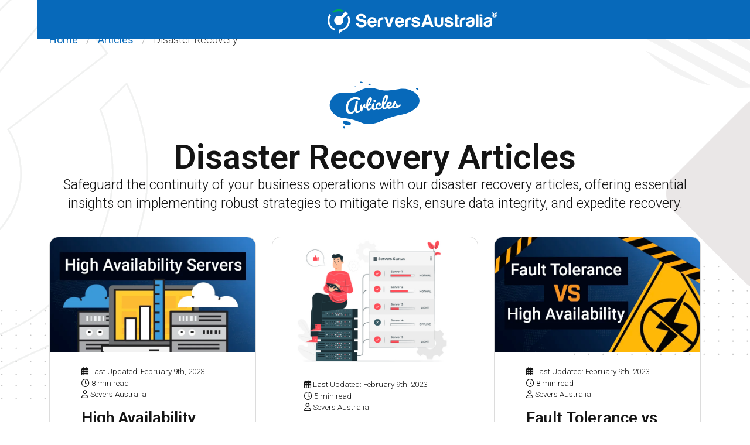

--- FILE ---
content_type: text/html; charset=UTF-8
request_url: https://www.serversaustralia.com.au/articles/disaster-recovery
body_size: 9469
content:
<!doctype html>
<html lang="en">
    <head>
        <meta charset="utf-8">
        <meta http-equiv="X-UA-Compatible" content="IE=edge">
        <meta name="viewport" content="width=device-width, initial-scale=1">
        <link rel="shortcut icon" type="image/png" href="/images/servers-australia-logo-blue-single.svg"/>
        <meta name="csrf-token" content="DqMOKUVpFLR4MaWircAn52R1NhKbEQmPqW5tcbBD" />
        <link rel="stylesheet" href="/css/app.css?id=88014e187295e553c903854db18f68e7">
        <script defer src='https://kit.fontawesome.com/a33ccdfc87.js' crossorigin='anonymous'></script>
        
    <title>Disaster Recovery Articles</title>
    <meta name="description" content="Safeguard the continuity of your business operations with our disaster recovery articles, offering essential insights on implementing robust strategies to mitigate risks, ensure data integrity, and expedite recovery.">
    <link rel="canonical" href="https://www.serversaustralia.com.au/articles/disaster-recovery">
    <meta property="og:url" content="https://www.serversaustralia.com.au/articles/disaster-recovery">
        <link rel='alternate' href="https://www.serversaustralia.com.au/articles/disaster-recovery" hreflang="en-US" >
<link rel="shortcut icon" href="https://www.serversaustralia.com.au/assets/seo/sau-logo-color.png">
    <meta property="og:site_name" content="Servers Australia">
    <meta property="og:title" content="Disaster Recovery Articles">
    <meta property="og:description" content="Safeguard the continuity of your business operations with our disaster recovery articles, offering essential insights on implementing robust strategies to mitigate risks, ensure data integrity, and expedite recovery.">
    <meta property="og:type" content="website">
    <meta property="og:locale" content="en-US">
    <meta name="twitter:card" content="summary">
<script type="application/ld+json">{"@context":"https://schema.org","@graph":[{"@type":"Organization","name":"Servers Australia","logo":{"@type":"ImageObject","url":"https://www.serversaustralia.com.au/assets/seo/sau-logo-color.png","width":96,"height":96},"@id":"https://www.serversaustralia.com.au/#site-owner","url":"https://www.serversaustralia.com.au/"},{"@type":"WebSite","url":"https://www.serversaustralia.com.au/","publisher":{"@id":"https://www.serversaustralia.com.au/#site-owner"},"@id":"https://www.serversaustralia.com.au/#website","name":"Servers Australia"},{"@type":"WebPage","@id":"https://www.serversaustralia.com.au/#web_page","url":"https://www.serversaustralia.com.au/articles/disaster-recovery","name":"Disaster Recovery Articles","isPartOf":{"@id":"https://www.serversaustralia.com.au/#website"},"inLanguage":"en-US","datePublished":"2023-12-18T00:00:00+00:00","dateModified":"2023-12-18T00:00:00+00:00","breadcrumb":{"@type":"BreadcrumbList","itemListElement":[{"@type":"ListItem","position":1,"item":{"@type":"Thing","name":"Home","id":"https://www.serversaustralia.com.au"}},{"@type":"ListItem","position":2,"item":{"@type":"Thing","name":"Articles","id":"https://www.serversaustralia.com.au/articles"}},{"@type":"ListItem","position":3,"item":{"@type":"Thing","name":"Disaster Recovery","id":"https://www.serversaustralia.com.au/articles/disaster-recovery"}}]}}]}</script>

        <!-- tracking code manager head scripts --><!-- Google Tag Manager -->
<script>(function(w,d,s,l,i){w[l]=w[l]||[];w[l].push({'gtm.start':
new Date().getTime(),event:'gtm.js'});var f=d.getElementsByTagName(s)[0],
j=d.createElement(s),dl=l!='dataLayer'?'&l='+l:'';j.async=true;j.src=
'https://www.googletagmanager.com/gtm.js?id='+i+dl;f.parentNode.insertBefore(j,f);
})(window,document,'script','dataLayer','GTM-WCQ35TM');</script>
<!-- End Google Tag Manager --><!-- end tracking code manager head scripts -->
    </head>
    <body class="">
        <!-- tracking code manager body scripts --><!-- Google Tag Manager (noscript) -->
<noscript><iframe src="https://www.googletagmanager.com/ns.html?id=GTM-WCQ35TM"
height="0" width="0" style="display:none;visibility:hidden"></iframe></noscript>
<!-- End Google Tag Manager (noscript) --><!-- end tracking code manager body scripts -->
        

            <div id="app" v-cloak>
                <!-- Feedback - Show - Hide  -->
                
                <div class="sau-c-page-hero sau-c-page-hero__light sau-c-page-hero__light--white">
    <div class="container">
        <!-- Nav -->
        <!-- Main Nav -->
<!-- Desktop Nav -->
<nav class="sau-c-nav sau-hd-nav is-hidden is-flex-desktop-only pt-3">
    <div class="columns">
        <div class="column">
            <div class="columns is-flex is-justify-content-end">
                <div class="column is-flex is-justify-content-end mt-3">
                    <div class="sau-c-nav__top">
                        <ul>
                            <li><a href="https://www.mysau.com.au/login"><i class="far fa-user-circle"></i> MySAU
                                    Login</a></li>
                            <li><a href="https://status.mysau.com.au/" target="_blank">Network Status</a></li>
                            <li><a href="/about-us/contact-us/">Contact us</a></li>
                            <li>|</li>
                            <li><a href="tel:1300788862">24/7 support 1300 788 862</a></li>
                        </ul>
                    </div>
                    <div class="pl-5">
                        <a href="javascript:void(0);" onClick="Intercom('show')"
                            class="button is-primary gtm-btn menu-chat" data-gtm-category="Call to Action"
                            data-gtm-action="Chat Now!" data-gtm-label="Nav Main Top">
                            <i class="fa-light fa-messages"></i> Chat Now!
                        </a>
                    </div>
                </div>
            </div>
            <div class="is-flex">
                <div class="mr-auto">
                    <a href="/"><img src="/images/sau-brandmark-horizontal-blue.svg" alt="Servers Australia logo"
                            width="320" /></a>
                </div>
                <nav class="sau-c-nav-mega pr-5">
                    <ul class="sau-c-nav-mega__menu">
                        
                            <li class="sau-c-nav-mega__menu-items menu-main">
    <!-- MSP does not have chevron or sub menu as it has no child -->
    
        <a href="#"><i class="fas fa-chevron-down fa-sm"></i> Marketplace</a>
        <!-- Sub Nav -->
        <div class="sau-c-nav-mega__menu-sub-wrapper">
            <div class="columns sau-c-nav__menu-sub">
                <div class="column">
                    <!-- Buy - Sub Menu -->
                    <div class="columns sau-sub-menu">
                        <div class="column">
                            <div class="columns is-multiline">
                                <div class="column is-12">
                                    <div class="columns">
                                        <div class="column is-8">
                                            <div class="columns is-multiline">
                                                <div class="column is-12">
                                                    <!-- Use Row Layout for about us -->
                                                    
                                                        <!-- Use Column Layout -->
                                                        <div class="parent">
                                                            
                                                                
                                                                    <div class="child">
                                                                        <div class="cat-type">
                                                                            <a href="/marketplace/buy-cloud-storage">
                                                                                
                                                                                Cloud Storage
                                                                            </a>
                                                                        </div>
                                                                        
                                                                            
                                                                            <a href=""
                                                                                class="sub-items pl-3"></a>
                                                                        
                                                                    </div>
                                                                
                                                            
                                                                
                                                                    <div class="child">
                                                                        <div class="cat-type">
                                                                            <a href="/marketplace/buy-dedicated-servers">
                                                                                
                                                                                Dedicated Servers
                                                                            </a>
                                                                        </div>
                                                                        
                                                                            
                                                                            <a href="/marketplace/buy-dedicated-servers/value-dedicated-servers"
                                                                                class="sub-items pl-3">Value Dedicated Servers</a>
                                                                        
                                                                            
                                                                            <a href="/marketplace/buy-dedicated-servers/blaze-dedicated-servers"
                                                                                class="sub-items pl-3">Blaze Dedicated Servers</a>
                                                                        
                                                                            
                                                                            <a href="/marketplace/buy-dedicated-servers/enterprise-dedicated-servers"
                                                                                class="sub-items pl-3">Enterprise Dedicated Servers</a>
                                                                        
                                                                    </div>
                                                                
                                                            
                                                                
                                                                    <div class="child">
                                                                        <div class="cat-type">
                                                                            <a href="/marketplace/buy-cloud-servers">
                                                                                
                                                                                Cloud Servers
                                                                            </a>
                                                                        </div>
                                                                        
                                                                            
                                                                            <a href="/marketplace/buy-cloud-servers/essentials-cloud-servers"
                                                                                class="sub-items pl-3">Essentials Cloud Servers</a>
                                                                        
                                                                            
                                                                            <a href="/marketplace/buy-cloud-servers/storage-cloud-servers"
                                                                                class="sub-items pl-3">Storage Cloud Servers</a>
                                                                        
                                                                    </div>
                                                                
                                                            
                                                                
                                                                    <div class="child">
                                                                        <div class="cat-type">
                                                                            <a href="/marketplace/buy-virtual-data-centres">
                                                                                
                                                                                Virtual Data Centres
                                                                            </a>
                                                                        </div>
                                                                        
                                                                            
                                                                            <a href=""
                                                                                class="sub-items pl-3"></a>
                                                                        
                                                                    </div>
                                                                
                                                            
                                                                
                                                                    <div class="child">
                                                                        <div class="cat-type">
                                                                            <a href="/marketplace/buy-colocation">
                                                                                
                                                                                Colocation
                                                                            </a>
                                                                        </div>
                                                                        
                                                                            
                                                                            <a href="/marketplace/buy-colocation/1ru"
                                                                                class="sub-items pl-3">1RU</a>
                                                                        
                                                                            
                                                                            <a href="/marketplace/buy-colocation/2ru"
                                                                                class="sub-items pl-3">2RU</a>
                                                                        
                                                                            
                                                                            <a href="/marketplace/buy-colocation/4ru"
                                                                                class="sub-items pl-3">4RU</a>
                                                                        
                                                                            
                                                                            <a href="/marketplace/buy-colocation/6ru"
                                                                                class="sub-items pl-3">6RU</a>
                                                                        
                                                                            
                                                                            <a href="/marketplace/buy-colocation/10ru"
                                                                                class="sub-items pl-3">10RU</a>
                                                                        
                                                                            
                                                                            <a href="/marketplace/buy-colocation/half-rack"
                                                                                class="sub-items pl-3">Half Rack</a>
                                                                        
                                                                            
                                                                            <a href="/marketplace/buy-colocation/half-rack-lockable"
                                                                                class="sub-items pl-3">Half Rack Lockable</a>
                                                                        
                                                                            
                                                                            <a href="/marketplace/buy-colocation/3kw-full-rack"
                                                                                class="sub-items pl-3">3KW Full Rack</a>
                                                                        
                                                                            
                                                                            <a href="/marketplace/buy-colocation/4kw-full-rack"
                                                                                class="sub-items pl-3">4kW Full Rack</a>
                                                                        
                                                                            
                                                                            <a href="/marketplace/buy-colocation/6kw-full-rack"
                                                                                class="sub-items pl-3">6kW Full Rack</a>
                                                                        
                                                                    </div>
                                                                
                                                            
                                                                
                                                            
                                                        </div>
                                                    
                                                </div>
                                                <div style="height:30px;">&nbsp;</div>
                                                <!-- Bottom Links -->
                                                <div class="column is-8"
                                                    style="position:absolute; bottom:0; padding-right:60px; margin-top:30px;">
                                                    <div
                                                        class="has-text-centered has-background-white-ter sau-u-corners p-3">
                                                        <a href="/marketplace"
                                                            class="sau-u-font__size--sm has-text-weight-medium">View
                                                            Marketplace <i
                                                                class="fa-solid fa-chevrons-right fa-sm pl-1"></i>
                                                        </a>
                                                    </div>
                                                </div>
                                            </div>
                                        </div>
                                        <div class="column is-4">
                                            <div class="menu-tail pl-4">
                                                <a href="https://docs.serversaustralia.com.au"
                                                    class="sau-c-block-link mb-5">
                                                    <div class="is-flex">
                                                        <div class="pr-2">
                                                            <img src="/assets/icons/article-zoom.svg" alt="Article Zoom"
                                                                width="80">
                                                        </div>
                                                        <div>
                                                            <p class="sau-c-block-link__header">Knowledgebase</p>
                                                            <p>Detailed product instructions, troubleshooting steps, and
                                                                best practices for products.</p>
                                                            <p class="sau-c-block-link__btn">View Knowledgbase</p>
                                                        </div>
                                                    </div>
                                                </a>
                                                <a href="/articles" class="sau-c-block-link">
                                                    <div class="is-flex">
                                                        <div class="pr-2">
                                                            <img src="/assets/icons/article.svg" alt="Article"
                                                                width="80">
                                                        </div>
                                                        <div>
                                                            <p class="sau-c-block-link__header">Articles</p>
                                                            <p>Engaging articles that explore various topics, insights
                                                                and
                                                                valuable information.</p>
                                                            <p class="sau-c-block-link__btn">View Articles</p>
                                                        </div>
                                                    </div>
                                                </a>
                                            </div>
                                        </div>
                                    </div>
                                </div>
                            </div>
                        </div>
                    </div>
                </div>
            </div>
        </div>
    
</li>
                        

                        
                            <li class="sau-c-nav-mega__menu-items menu-main">
    <!-- MSP does not have chevron or sub menu as it has no child -->
    
        <a href="#"><i class="fas fa-chevron-down fa-sm"></i> Products & Services</a>
        <!-- Sub Nav -->
        <div class="sau-c-nav-mega__menu-sub-wrapper">
            <div class="columns sau-c-nav__menu-sub">
                <div class="column">
                    <!-- Buy - Sub Menu -->
                    <div class="columns sau-sub-menu">
                        <div class="column">
                            <div class="columns is-multiline">
                                <div class="column is-12">
                                    <div class="columns">
                                        <div class="column is-8">
                                            <div class="columns is-multiline">
                                                <div class="column is-12">
                                                    <!-- Use Row Layout for about us -->
                                                    
                                                        <!-- Use Column Layout -->
                                                        <div class="parent">
                                                            
                                                                
                                                                    <div class="child">
                                                                        <div class="cat-type">
                                                                            <a href="/products-services/dedicated-servers">
                                                                                
                                                                                    <i
                                                                                        class="fa-light fa-server text-xs pr-1"></i>
                                                                                
                                                                                Dedicated Servers
                                                                            </a>
                                                                        </div>
                                                                        
                                                                            
                                                                                
                                                                                    <a href="/marketplace/buy-dedicated-servers/value-dedicated-servers"
                                                                                        class="sub-items pl-3">Value Dedicated Servers</a>
                                                                                
                                                                                    <a href="/marketplace/buy-dedicated-servers/blaze-dedicated-servers"
                                                                                        class="sub-items pl-3">Blaze Dedicated Servers</a>
                                                                                
                                                                                    <a href="/marketplace/buy-dedicated-servers/enterprise-dedicated-servers"
                                                                                        class="sub-items pl-3">Enterprise Dedicated Servers</a>
                                                                                
                                                                            
                                                                            <a href="/products-services/dedicated-servers/gpu-dedicated-servers"
                                                                                class="sub-items pl-3">GPU Dedicated Servers</a>
                                                                        
                                                                    </div>
                                                                
                                                            
                                                                
                                                                    <div class="child">
                                                                        <div class="cat-type">
                                                                            <a href="/products-services/cloud-hosting">
                                                                                
                                                                                    <i
                                                                                        class="fa-light fa-cloud text-xs pr-1"></i>
                                                                                
                                                                                Cloud Hosting
                                                                            </a>
                                                                        </div>
                                                                        
                                                                            
                                                                            <a href="/products-services/cloud-hosting/cloud-servers"
                                                                                class="sub-items pl-3">Cloud Servers</a>
                                                                        
                                                                            
                                                                            <a href="/products-services/cloud-hosting/private-cloud"
                                                                                class="sub-items pl-3">Private Cloud</a>
                                                                        
                                                                            
                                                                            <a href="/products-services/cloud-hosting/virtual-data-centres"
                                                                                class="sub-items pl-3">Virtual Data Centres</a>
                                                                        
                                                                    </div>
                                                                
                                                            
                                                                
                                                                    <div class="child">
                                                                        <div class="cat-type">
                                                                            <a href="/products-services/cloud-storage">
                                                                                
                                                                                    <i
                                                                                        class="fa-light fa-cloud-arrow-up text-xs pr-1"></i>
                                                                                
                                                                                Cloud Storage
                                                                            </a>
                                                                        </div>
                                                                        
                                                                            
                                                                            <a href="/products-services/cloud-storage/cephfs"
                                                                                class="sub-items pl-3">CephFs File Storage</a>
                                                                        
                                                                            
                                                                            <a href="/products-services/cloud-storage/iscsi-storage"
                                                                                class="sub-items pl-3">ISCSI Storage</a>
                                                                        
                                                                            
                                                                            <a href="/products-services/cloud-storage/network-file-storage-nfs"
                                                                                class="sub-items pl-3">Network File Storage (NFS)</a>
                                                                        
                                                                            
                                                                            <a href="/products-services/cloud-storage/object-storage"
                                                                                class="sub-items pl-3">Object Storage</a>
                                                                        
                                                                            
                                                                            <a href="/products-services/cloud-storage/rbd-storage"
                                                                                class="sub-items pl-3">RBD Storage</a>
                                                                        
                                                                    </div>
                                                                
                                                            
                                                                
                                                                    <div class="child">
                                                                        <div class="cat-type">
                                                                            <a href="/products-services/colocation">
                                                                                
                                                                                Colocation
                                                                            </a>
                                                                        </div>
                                                                        
                                                                            
                                                                            <a href=""
                                                                                class="sub-items pl-3"></a>
                                                                        
                                                                    </div>
                                                                
                                                            
                                                                
                                                                    <div class="child">
                                                                        <div class="cat-type">
                                                                            <a href="/products-services/network-services">
                                                                                
                                                                                Network Services
                                                                            </a>
                                                                        </div>
                                                                        
                                                                            
                                                                            <a href="/products-services/network-services/fortigate-firewalls"
                                                                                class="sub-items pl-3">Fortigate Firewalls</a>
                                                                        
                                                                            
                                                                            <a href="/products-services/network-services/transit"
                                                                                class="sub-items pl-3">Transit</a>
                                                                        
                                                                    </div>
                                                                
                                                            
                                                                
                                                                    <div class="child">
                                                                        <div class="cat-type">
                                                                            <a href="/products-services/backup-and-restore">
                                                                                
                                                                                Backup & Restore
                                                                            </a>
                                                                        </div>
                                                                        
                                                                            
                                                                            <a href="/products-services/backup-and-restore/veeam-backup-instance"
                                                                                class="sub-items pl-3">Veeam Backup Instance (VBI)</a>
                                                                        
                                                                            
                                                                            <a href="/products-services/backup-and-restore/acronis"
                                                                                class="sub-items pl-3">Acronis Cyber Protect</a>
                                                                        
                                                                    </div>
                                                                
                                                            
                                                        </div>
                                                    
                                                </div>
                                                <div style="height:30px;">&nbsp;</div>
                                                <!-- Bottom Links -->
                                                <div class="column is-8"
                                                    style="position:absolute; bottom:0; padding-right:60px; margin-top:30px;">
                                                    <div
                                                        class="has-text-centered has-background-white-ter sau-u-corners p-3">
                                                        <a href="/products-services"
                                                            class="sau-u-font__size--sm has-text-weight-medium">View
                                                            Products & Services <i
                                                                class="fa-solid fa-chevrons-right fa-sm pl-1"></i>
                                                        </a>
                                                    </div>
                                                </div>
                                            </div>
                                        </div>
                                        <div class="column is-4">
                                            <div class="menu-tail pl-4">
                                                <a href="https://docs.serversaustralia.com.au"
                                                    class="sau-c-block-link mb-5">
                                                    <div class="is-flex">
                                                        <div class="pr-2">
                                                            <img src="/assets/icons/article-zoom.svg" alt="Article Zoom"
                                                                width="80">
                                                        </div>
                                                        <div>
                                                            <p class="sau-c-block-link__header">Knowledgebase</p>
                                                            <p>Detailed product instructions, troubleshooting steps, and
                                                                best practices for products.</p>
                                                            <p class="sau-c-block-link__btn">View Knowledgbase</p>
                                                        </div>
                                                    </div>
                                                </a>
                                                <a href="/articles" class="sau-c-block-link">
                                                    <div class="is-flex">
                                                        <div class="pr-2">
                                                            <img src="/assets/icons/article.svg" alt="Article"
                                                                width="80">
                                                        </div>
                                                        <div>
                                                            <p class="sau-c-block-link__header">Articles</p>
                                                            <p>Engaging articles that explore various topics, insights
                                                                and
                                                                valuable information.</p>
                                                            <p class="sau-c-block-link__btn">View Articles</p>
                                                        </div>
                                                    </div>
                                                </a>
                                            </div>
                                        </div>
                                    </div>
                                </div>
                            </div>
                        </div>
                    </div>
                </div>
            </div>
        </div>
    
</li>
                        
                            <li class="sau-c-nav-mega__menu-items menu-main">
    <!-- MSP does not have chevron or sub menu as it has no child -->
    
        <a href="#"><i class="fas fa-chevron-down fa-sm"></i> Cloud Solutions</a>
        <!-- Sub Nav -->
        <div class="sau-c-nav-mega__menu-sub-wrapper">
            <div class="columns sau-c-nav__menu-sub">
                <div class="column">
                    <!-- Buy - Sub Menu -->
                    <div class="columns sau-sub-menu">
                        <div class="column">
                            <div class="columns is-multiline">
                                <div class="column is-12">
                                    <div class="columns">
                                        <div class="column is-8">
                                            <div class="columns is-multiline">
                                                <div class="column is-12">
                                                    <!-- Use Row Layout for about us -->
                                                    
                                                        <!-- Use Column Layout -->
                                                        <div class="parent">
                                                            
                                                                
                                                                    <div class="child">
                                                                        <div class="cat-type">
                                                                            <a href="/cloud-solutions/virtualisation">
                                                                                
                                                                                    <i
                                                                                        class="fa-light fa-layer-group text-xs pr-1"></i>
                                                                                
                                                                                Virtualisation
                                                                            </a>
                                                                        </div>
                                                                        
                                                                            
                                                                            <a href="/cloud-solutions/virtualisation/virtual-desktop-infrastructure"
                                                                                class="sub-items pl-3">Virtual Desktop Infrastructure</a>
                                                                        
                                                                            
                                                                            <a href="/cloud-solutions/virtualisation/vmware"
                                                                                class="sub-items pl-3">VMware</a>
                                                                        
                                                                            
                                                                            <a href="/cloud-solutions/virtualisation/microsoft-hyper-v"
                                                                                class="sub-items pl-3">Microsoft Hyper-V</a>
                                                                        
                                                                            
                                                                            <a href="/cloud-solutions/virtualisation/vmware-esxi"
                                                                                class="sub-items pl-3">VMware ESXI</a>
                                                                        
                                                                            
                                                                            <a href="/cloud-solutions/virtualisation/hyperconverged-hci"
                                                                                class="sub-items pl-3">Hyperconverged (HCI)</a>
                                                                        
                                                                    </div>
                                                                
                                                            
                                                                
                                                                    <div class="child">
                                                                        <div class="cat-type">
                                                                            <a href="/cloud-solutions/disaster-recovery">
                                                                                
                                                                                Disaster Recovery
                                                                            </a>
                                                                        </div>
                                                                        
                                                                            
                                                                            <a href="/cloud-solutions/disaster-recovery/business-continuity"
                                                                                class="sub-items pl-3">Business Continuity</a>
                                                                        
                                                                            
                                                                            <a href="/cloud-solutions/disaster-recovery/immutable-ransomware-storage"
                                                                                class="sub-items pl-3">Immutable Ransomware Storage</a>
                                                                        
                                                                    </div>
                                                                
                                                            
                                                                
                                                                    <div class="child">
                                                                        <div class="cat-type">
                                                                            <a href="/cloud-solutions/cyber-security">
                                                                                
                                                                                Cyber Security
                                                                            </a>
                                                                        </div>
                                                                        
                                                                            
                                                                            <a href="/cloud-solutions/cyber-security/vpn"
                                                                                class="sub-items pl-3">VPN</a>
                                                                        
                                                                            
                                                                            <a href="/cloud-solutions/cyber-security/intrusion-prevention-system"
                                                                                class="sub-items pl-3">Intrusion Prevention System</a>
                                                                        
                                                                            
                                                                            <a href="/cloud-solutions/cyber-security/endpoint-antivirus-malware"
                                                                                class="sub-items pl-3">Endpoint, Antivirus & Malware</a>
                                                                        
                                                                    </div>
                                                                
                                                            
                                                                
                                                                    <div class="child">
                                                                        <div class="cat-type">
                                                                            <a href="/cloud-solutions/professional-services">
                                                                                
                                                                                Professional Services
                                                                            </a>
                                                                        </div>
                                                                        
                                                                            
                                                                            <a href=""
                                                                                class="sub-items pl-3"></a>
                                                                        
                                                                    </div>
                                                                
                                                            
                                                                
                                                                    <div class="child">
                                                                        <div class="cat-type">
                                                                            <a href="/cloud-solutions/hybrid-cloud-solutions">
                                                                                
                                                                                Hybrid Cloud Solutions
                                                                            </a>
                                                                        </div>
                                                                        
                                                                            
                                                                            <a href=""
                                                                                class="sub-items pl-3"></a>
                                                                        
                                                                    </div>
                                                                
                                                            
                                                                
                                                                    <div class="child">
                                                                        <div class="cat-type">
                                                                            <a href="/cloud-solutions/cloud-hosting-software">
                                                                                
                                                                                Cloud Hosting Software
                                                                            </a>
                                                                        </div>
                                                                        
                                                                            
                                                                            <a href="/cloud-solutions/cloud-hosting-software/veeam-software"
                                                                                class="sub-items pl-3">Veeam Software</a>
                                                                        
                                                                            
                                                                            <a href="/cloud-solutions/cloud-hosting-software/cpanel-software"
                                                                                class="sub-items pl-3">cPanel Software</a>
                                                                        
                                                                            
                                                                            <a href="/cloud-solutions/cloud-hosting-software/vmware-software"
                                                                                class="sub-items pl-3">VMware Software</a>
                                                                        
                                                                    </div>
                                                                
                                                            
                                                        </div>
                                                    
                                                </div>
                                                <div style="height:30px;">&nbsp;</div>
                                                <!-- Bottom Links -->
                                                <div class="column is-8"
                                                    style="position:absolute; bottom:0; padding-right:60px; margin-top:30px;">
                                                    <div
                                                        class="has-text-centered has-background-white-ter sau-u-corners p-3">
                                                        <a href="/cloud-solutions"
                                                            class="sau-u-font__size--sm has-text-weight-medium">View
                                                            Cloud Solutions <i
                                                                class="fa-solid fa-chevrons-right fa-sm pl-1"></i>
                                                        </a>
                                                    </div>
                                                </div>
                                            </div>
                                        </div>
                                        <div class="column is-4">
                                            <div class="menu-tail pl-4">
                                                <a href="https://docs.serversaustralia.com.au"
                                                    class="sau-c-block-link mb-5">
                                                    <div class="is-flex">
                                                        <div class="pr-2">
                                                            <img src="/assets/icons/article-zoom.svg" alt="Article Zoom"
                                                                width="80">
                                                        </div>
                                                        <div>
                                                            <p class="sau-c-block-link__header">Knowledgebase</p>
                                                            <p>Detailed product instructions, troubleshooting steps, and
                                                                best practices for products.</p>
                                                            <p class="sau-c-block-link__btn">View Knowledgbase</p>
                                                        </div>
                                                    </div>
                                                </a>
                                                <a href="/articles" class="sau-c-block-link">
                                                    <div class="is-flex">
                                                        <div class="pr-2">
                                                            <img src="/assets/icons/article.svg" alt="Article"
                                                                width="80">
                                                        </div>
                                                        <div>
                                                            <p class="sau-c-block-link__header">Articles</p>
                                                            <p>Engaging articles that explore various topics, insights
                                                                and
                                                                valuable information.</p>
                                                            <p class="sau-c-block-link__btn">View Articles</p>
                                                        </div>
                                                    </div>
                                                </a>
                                            </div>
                                        </div>
                                    </div>
                                </div>
                            </div>
                        </div>
                    </div>
                </div>
            </div>
        </div>
    
</li>
                        
                            <li class="sau-c-nav-mega__menu-items menu-main">
    <!-- MSP does not have chevron or sub menu as it has no child -->
    
        <a href="/managed-service-providers">Managed Service Providers</a>
    
</li>
                        
                            <li class="sau-c-nav-mega__menu-items menu-main">
    <!-- MSP does not have chevron or sub menu as it has no child -->
    
        <a href="#"><i class="fas fa-chevron-down fa-sm"></i> About Us</a>
        <!-- Sub Nav -->
        <div class="sau-c-nav-mega__menu-sub-wrapper">
            <div class="columns sau-c-nav__menu-sub">
                <div class="column">
                    <!-- Buy - Sub Menu -->
                    <div class="columns sau-sub-menu">
                        <div class="column">
                            <div class="columns is-multiline">
                                <div class="column is-12">
                                    <div class="columns">
                                        <div class="column is-8">
                                            <div class="columns is-multiline">
                                                <div class="column is-12">
                                                    <!-- Use Row Layout for about us -->
                                                    
                                                        
                                                            <div class="sub-item-wrapper">
                                                                <div class="cat-type">
                                                                    <a href="/about-us/contact-us">
                                                                        
                                                                        Contact us
                                                                    </a>
                                                                </div>
                                                                
                                                                    <a href=""
                                                                        class="sub-items pl-3"></a>
                                                                
                                                            </div>
                                                        
                                                            <div class="sub-item-wrapper">
                                                                <div class="cat-type">
                                                                    <a href="/about-us/australian-data-centres">
                                                                        
                                                                        Australian Data Centres
                                                                    </a>
                                                                </div>
                                                                
                                                                    <a href="/about-us/australian-data-centres/sydney-data-centres-equnix-sy4"
                                                                        class="sub-items pl-3">Sydney Equinix SY4</a>
                                                                
                                                                    <a href="/about-us/australian-data-centres/sydney-equinix-sy3"
                                                                        class="sub-items pl-3">Sydney Equinix SY3</a>
                                                                
                                                                    <a href="/about-us/australian-data-centres/brisbane-equinix-br1"
                                                                        class="sub-items pl-3">Brisbane Equinix BR1</a>
                                                                
                                                                    <a href="/about-us/australian-data-centres/melbourne-equinix-me1"
                                                                        class="sub-items pl-3">Melbourne Equinix ME1</a>
                                                                
                                                                    <a href="/about-us/australian-data-centres/perth-equinix-pe2"
                                                                        class="sub-items pl-3">Perth Equinix PE2</a>
                                                                
                                                            </div>
                                                        
                                                            <div class="sub-item-wrapper">
                                                                <div class="cat-type">
                                                                    <a href="/about-us/legal">
                                                                        
                                                                            <i
                                                                                class="fa-light fa-file text-xs pr-1"></i>
                                                                        
                                                                        Customer Terms & Conditions and Policies
                                                                    </a>
                                                                </div>
                                                                
                                                                    <a href=""
                                                                        class="sub-items pl-3"></a>
                                                                
                                                            </div>
                                                        
                                                    
                                                </div>
                                                <div style="height:30px;">&nbsp;</div>
                                                <!-- Bottom Links -->
                                                <div class="column is-8"
                                                    style="position:absolute; bottom:0; padding-right:60px; margin-top:30px;">
                                                    <div
                                                        class="has-text-centered has-background-white-ter sau-u-corners p-3">
                                                        <a href="/about-us"
                                                            class="sau-u-font__size--sm has-text-weight-medium">View
                                                            About Us <i
                                                                class="fa-solid fa-chevrons-right fa-sm pl-1"></i>
                                                        </a>
                                                    </div>
                                                </div>
                                            </div>
                                        </div>
                                        <div class="column is-4">
                                            <div class="menu-tail pl-4">
                                                <a href="https://docs.serversaustralia.com.au"
                                                    class="sau-c-block-link mb-5">
                                                    <div class="is-flex">
                                                        <div class="pr-2">
                                                            <img src="/assets/icons/article-zoom.svg" alt="Article Zoom"
                                                                width="80">
                                                        </div>
                                                        <div>
                                                            <p class="sau-c-block-link__header">Knowledgebase</p>
                                                            <p>Detailed product instructions, troubleshooting steps, and
                                                                best practices for products.</p>
                                                            <p class="sau-c-block-link__btn">View Knowledgbase</p>
                                                        </div>
                                                    </div>
                                                </a>
                                                <a href="/articles" class="sau-c-block-link">
                                                    <div class="is-flex">
                                                        <div class="pr-2">
                                                            <img src="/assets/icons/article.svg" alt="Article"
                                                                width="80">
                                                        </div>
                                                        <div>
                                                            <p class="sau-c-block-link__header">Articles</p>
                                                            <p>Engaging articles that explore various topics, insights
                                                                and
                                                                valuable information.</p>
                                                            <p class="sau-c-block-link__btn">View Articles</p>
                                                        </div>
                                                    </div>
                                                </a>
                                            </div>
                                        </div>
                                    </div>
                                </div>
                            </div>
                        </div>
                    </div>
                </div>
            </div>
        </div>
    
</li>
                        
                    </ul>
                </nav>
            </div>
        </div>
    </div>
</nav>

<!-- Mobile Nav -->
<div class="is-hidden-fullhd">
    <!-- Header -->
    <div class="header has-text-centered">
        <a href="/"><img src="/images/sau-brandmark-horizontal.svg" alt="Servers Australia logo" width="290"
                class="pt-2" /></a>
    </div>

    <!-- Hamburger -->
    <input type="checkbox" class="openSidebarMenu" id="openSidebarMenu">
    <label for="openSidebarMenu" class="sidebarIconToggle">
        <div class="spinner diagonal part-1"></div>
        <div class="spinner horizontal"></div>
        <div class="spinner diagonal part-2"></div>
    </label>

    <!-- Menu -->
    <nav id="sidebarMenu">
        <ul class="sidebarMenuInner">
            <li class="ml-2">1300 788 862 <span>24/7 Sales &amp; Support</span></li>
        </ul>
        
<div class="px-3">
    <div class="tab">
        <input id="tab-Marketplace" class="tab-input" type="checkbox" name="tabs" />
        <label for="tab-Marketplace" class="tab-label">Marketplace</label>
        <div class="tab-content">
            
            
                <a href="/marketplace/buy-cloud-storage" class="no-tab-link">Cloud Storage</a>
            
            
            
            <div class="tab">
                    <input id="tab-Dedicated Servers" class="tab-input" type="checkbox" name="tabs" />
                    <label for="tab-Dedicated Servers" class="tab-label">Dedicated Servers</label>                 
                                
                    <div class="tab-content">
                        <a href="/marketplace/buy-dedicated-servers/value-dedicated-servers" class="no-tab-link">Value Dedicated Servers</a>
                    </div>
                                
                    <div class="tab-content">
                        <a href="/marketplace/buy-dedicated-servers/blaze-dedicated-servers" class="no-tab-link">Blaze Dedicated Servers</a>
                    </div>
                                
                    <div class="tab-content">
                        <a href="/marketplace/buy-dedicated-servers/enterprise-dedicated-servers" class="no-tab-link">Enterprise Dedicated Servers</a>
                    </div>
                    
                </div>
                
            
            
            <div class="tab">
                    <input id="tab-Cloud Servers" class="tab-input" type="checkbox" name="tabs" />
                    <label for="tab-Cloud Servers" class="tab-label">Cloud Servers</label>                 
                                
                    <div class="tab-content">
                        <a href="/marketplace/buy-cloud-servers/essentials-cloud-servers" class="no-tab-link">Essentials Cloud Servers</a>
                    </div>
                                
                    <div class="tab-content">
                        <a href="/marketplace/buy-cloud-servers/storage-cloud-servers" class="no-tab-link">Storage Cloud Servers</a>
                    </div>
                    
                </div>
                
            
            
                <a href="/marketplace/buy-virtual-data-centres" class="no-tab-link">Virtual Data Centres</a>
            
            
            
            <div class="tab">
                    <input id="tab-Colocation" class="tab-input" type="checkbox" name="tabs" />
                    <label for="tab-Colocation" class="tab-label">Colocation</label>                 
                                
                    <div class="tab-content">
                        <a href="/marketplace/buy-colocation/1ru" class="no-tab-link">1RU</a>
                    </div>
                                
                    <div class="tab-content">
                        <a href="/marketplace/buy-colocation/2ru" class="no-tab-link">2RU</a>
                    </div>
                                
                    <div class="tab-content">
                        <a href="/marketplace/buy-colocation/4ru" class="no-tab-link">4RU</a>
                    </div>
                                
                    <div class="tab-content">
                        <a href="/marketplace/buy-colocation/6ru" class="no-tab-link">6RU</a>
                    </div>
                                
                    <div class="tab-content">
                        <a href="/marketplace/buy-colocation/10ru" class="no-tab-link">10RU</a>
                    </div>
                                
                    <div class="tab-content">
                        <a href="/marketplace/buy-colocation/half-rack" class="no-tab-link">Half Rack</a>
                    </div>
                                
                    <div class="tab-content">
                        <a href="/marketplace/buy-colocation/half-rack-lockable" class="no-tab-link">Half Rack Lockable</a>
                    </div>
                                
                    <div class="tab-content">
                        <a href="/marketplace/buy-colocation/3kw-full-rack" class="no-tab-link">3KW Full Rack</a>
                    </div>
                                
                    <div class="tab-content">
                        <a href="/marketplace/buy-colocation/4kw-full-rack" class="no-tab-link">4kW Full Rack</a>
                    </div>
                                
                    <div class="tab-content">
                        <a href="/marketplace/buy-colocation/6kw-full-rack" class="no-tab-link">6kW Full Rack</a>
                    </div>
                    
                </div>
                
            
            
                <a href="/marketplace/order" class="no-tab-link">Order</a>
            
            
        </div>
    </div>
</div>




<div class="px-3">
    <div class="tab">
        <input id="tab-Products & Services" class="tab-input" type="checkbox" name="tabs" />
        <label for="tab-Products & Services" class="tab-label">Products & Services</label>
        <div class="tab-content">
            
            
            <div class="tab">
                    <input id="tab-Dedicated Servers" class="tab-input" type="checkbox" name="tabs" />
                    <label for="tab-Dedicated Servers" class="tab-label">Dedicated Servers</label>                 
                                
                    <div class="tab-content">
                        <a href="/products-services/dedicated-servers/gpu-dedicated-servers" class="no-tab-link">GPU Dedicated Servers</a>
                    </div>
                    
                </div>
                
            
            
            <div class="tab">
                    <input id="tab-Cloud Hosting" class="tab-input" type="checkbox" name="tabs" />
                    <label for="tab-Cloud Hosting" class="tab-label">Cloud Hosting</label>                 
                                
                    <div class="tab-content">
                        <a href="/products-services/cloud-hosting/cloud-servers" class="no-tab-link">Cloud Servers</a>
                    </div>
                                
                    <div class="tab-content">
                        <a href="/products-services/cloud-hosting/private-cloud" class="no-tab-link">Private Cloud</a>
                    </div>
                                
                    <div class="tab-content">
                        <a href="/products-services/cloud-hosting/virtual-data-centres" class="no-tab-link">Virtual Data Centres</a>
                    </div>
                    
                </div>
                
            
            
            <div class="tab">
                    <input id="tab-Cloud Storage" class="tab-input" type="checkbox" name="tabs" />
                    <label for="tab-Cloud Storage" class="tab-label">Cloud Storage</label>                 
                                
                    <div class="tab-content">
                        <a href="/products-services/cloud-storage/cephfs" class="no-tab-link">CephFs File Storage</a>
                    </div>
                                
                    <div class="tab-content">
                        <a href="/products-services/cloud-storage/iscsi-storage" class="no-tab-link">ISCSI Storage</a>
                    </div>
                                
                    <div class="tab-content">
                        <a href="/products-services/cloud-storage/network-file-storage-nfs" class="no-tab-link">Network File Storage (NFS)</a>
                    </div>
                                
                    <div class="tab-content">
                        <a href="/products-services/cloud-storage/object-storage" class="no-tab-link">Object Storage</a>
                    </div>
                                
                    <div class="tab-content">
                        <a href="/products-services/cloud-storage/rbd-storage" class="no-tab-link">RBD Storage</a>
                    </div>
                    
                </div>
                
            
            
                <a href="/products-services/colocation" class="no-tab-link">Colocation</a>
            
            
            
            <div class="tab">
                    <input id="tab-Network Services" class="tab-input" type="checkbox" name="tabs" />
                    <label for="tab-Network Services" class="tab-label">Network Services</label>                 
                                
                    <div class="tab-content">
                        <a href="/products-services/network-services/fortigate-firewalls" class="no-tab-link">Fortigate Firewalls</a>
                    </div>
                                
                    <div class="tab-content">
                        <a href="/products-services/network-services/transit" class="no-tab-link">Transit</a>
                    </div>
                    
                </div>
                
            
            
            <div class="tab">
                    <input id="tab-Backup & Restore" class="tab-input" type="checkbox" name="tabs" />
                    <label for="tab-Backup & Restore" class="tab-label">Backup & Restore</label>                 
                                
                    <div class="tab-content">
                        <a href="/products-services/backup-and-restore/veeam-backup-instance" class="no-tab-link">Veeam Backup Instance (VBI)</a>
                    </div>
                                
                    <div class="tab-content">
                        <a href="/products-services/backup-and-restore/acronis" class="no-tab-link">Acronis Cyber Protect</a>
                    </div>
                    
                </div>
                
            
        </div>
    </div>
</div>

<div class="px-3">
    <div class="tab">
        <input id="tab-Cloud Solutions" class="tab-input" type="checkbox" name="tabs" />
        <label for="tab-Cloud Solutions" class="tab-label">Cloud Solutions</label>
        <div class="tab-content">
            
            
            <div class="tab">
                    <input id="tab-Virtualisation" class="tab-input" type="checkbox" name="tabs" />
                    <label for="tab-Virtualisation" class="tab-label">Virtualisation</label>                 
                                
                    <div class="tab-content">
                        <a href="/cloud-solutions/virtualisation/virtual-desktop-infrastructure" class="no-tab-link">Virtual Desktop Infrastructure</a>
                    </div>
                                
                    <div class="tab-content">
                        <a href="/cloud-solutions/virtualisation/vmware" class="no-tab-link">VMware</a>
                    </div>
                                
                    <div class="tab-content">
                        <a href="/cloud-solutions/virtualisation/microsoft-hyper-v" class="no-tab-link">Microsoft Hyper-V</a>
                    </div>
                                
                    <div class="tab-content">
                        <a href="/cloud-solutions/virtualisation/vmware-esxi" class="no-tab-link">VMware ESXI</a>
                    </div>
                                
                    <div class="tab-content">
                        <a href="/cloud-solutions/virtualisation/hyperconverged-hci" class="no-tab-link">Hyperconverged (HCI)</a>
                    </div>
                    
                </div>
                
            
            
            <div class="tab">
                    <input id="tab-Disaster Recovery" class="tab-input" type="checkbox" name="tabs" />
                    <label for="tab-Disaster Recovery" class="tab-label">Disaster Recovery</label>                 
                                
                    <div class="tab-content">
                        <a href="/cloud-solutions/disaster-recovery/business-continuity" class="no-tab-link">Business Continuity</a>
                    </div>
                                
                    <div class="tab-content">
                        <a href="/cloud-solutions/disaster-recovery/immutable-ransomware-storage" class="no-tab-link">Immutable Ransomware Storage</a>
                    </div>
                    
                </div>
                
            
            
            <div class="tab">
                    <input id="tab-Cyber Security" class="tab-input" type="checkbox" name="tabs" />
                    <label for="tab-Cyber Security" class="tab-label">Cyber Security</label>                 
                                
                    <div class="tab-content">
                        <a href="/cloud-solutions/cyber-security/vpn" class="no-tab-link">VPN</a>
                    </div>
                                
                    <div class="tab-content">
                        <a href="/cloud-solutions/cyber-security/intrusion-prevention-system" class="no-tab-link">Intrusion Prevention System</a>
                    </div>
                                
                    <div class="tab-content">
                        <a href="/cloud-solutions/cyber-security/endpoint-antivirus-malware" class="no-tab-link">Endpoint, Antivirus & Malware</a>
                    </div>
                    
                </div>
                
            
            
                <a href="/cloud-solutions/professional-services" class="no-tab-link">Professional Services</a>
            
            
            
                <a href="/cloud-solutions/hybrid-cloud-solutions" class="no-tab-link">Hybrid Cloud Solutions</a>
            
            
            
            <div class="tab">
                    <input id="tab-Cloud Hosting Software" class="tab-input" type="checkbox" name="tabs" />
                    <label for="tab-Cloud Hosting Software" class="tab-label">Cloud Hosting Software</label>                 
                                
                    <div class="tab-content">
                        <a href="/cloud-solutions/cloud-hosting-software/veeam-software" class="no-tab-link">Veeam Software</a>
                    </div>
                                
                    <div class="tab-content">
                        <a href="/cloud-solutions/cloud-hosting-software/cpanel-software" class="no-tab-link">cPanel Software</a>
                    </div>
                                
                    <div class="tab-content">
                        <a href="/cloud-solutions/cloud-hosting-software/vmware-software" class="no-tab-link">VMware Software</a>
                    </div>
                    
                </div>
                
            
        </div>
    </div>
</div>

<div class="px-3">
    <div class="tab">
        <input id="tab-Managed Service Providers" class="tab-input" type="checkbox" name="tabs" />
        <label for="tab-Managed Service Providers" class="tab-label">Managed Service Providers</label>
        <div class="tab-content">
            
            
                <a href="" class="no-tab-link"></a>
            
            
        </div>
    </div>
</div>

<div class="px-3">
    <div class="tab">
        <input id="tab-About Us" class="tab-input" type="checkbox" name="tabs" />
        <label for="tab-About Us" class="tab-label">About Us</label>
        <div class="tab-content">
            
            
                <a href="/about-us/contact-us" class="no-tab-link">Contact us</a>
            
            
            
            <div class="tab">
                    <input id="tab-Australian Data Centres" class="tab-input" type="checkbox" name="tabs" />
                    <label for="tab-Australian Data Centres" class="tab-label">Australian Data Centres</label>                 
                                
                    <div class="tab-content">
                        <a href="/about-us/australian-data-centres/sydney-data-centres-equnix-sy4" class="no-tab-link">Sydney Equinix SY4</a>
                    </div>
                                
                    <div class="tab-content">
                        <a href="/about-us/australian-data-centres/sydney-equinix-sy3" class="no-tab-link">Sydney Equinix SY3</a>
                    </div>
                                
                    <div class="tab-content">
                        <a href="/about-us/australian-data-centres/brisbane-equinix-br1" class="no-tab-link">Brisbane Equinix BR1</a>
                    </div>
                                
                    <div class="tab-content">
                        <a href="/about-us/australian-data-centres/melbourne-equinix-me1" class="no-tab-link">Melbourne Equinix ME1</a>
                    </div>
                                
                    <div class="tab-content">
                        <a href="/about-us/australian-data-centres/perth-equinix-pe2" class="no-tab-link">Perth Equinix PE2</a>
                    </div>
                    
                </div>
                
            
            
                <a href="/about-us/legal" class="no-tab-link">Customer Terms & Conditions and Policies</a>
            
            
        </div>
    </div>
</div>

        </ul>
    </nav>
</div>
    </div>
    
       <!-- Load category Page -->
       <main class="container">
    <div class="columns pt-6">
        <div class="column">
             <!-- Breadcrumbs -->
             <nav class="breadcrumb" aria-label="breadcrumbs" title="breadcrumbs">
                <ul class="has-text-weight-normal">
                    <li >
                        <a href="/">Home</a>
                </li><li >
                        <a href="/articles">Articles</a>
                </li><li  class="is-active has-text-weight-light">
                        <a href="/articles/disaster-recovery">Disaster Recovery</a>
                </li>
                </ul>
            </nav>
        </div>
    </div>
    <div class="columns">
        <div class="column has-text-centered">
            <img src="/assets/logos/articles.svg" alt="Articles label" width="160">
            <h1>Disaster Recovery Articles</h1>
            <p class="sau-u-subtitle">Safeguard the continuity of your business operations with our disaster recovery articles, offering essential insights on implementing robust strategies to mitigate risks, ensure data integrity, and expedite recovery.</p>
        </div>
    </div>
    <!-- Articles -->
    
        <div class="columns is-multiline pb-6 pt-3">
            <!-- Articles Loop -->
            
                <div class="column is-4 is-flex is-align-content-flex-end">
                    <article class="is-flex is-flex-direction-column sau-c-sitebox h-100 sau-c-sitebox--has-brd sau-c-sitebox--hvr-shadow sau-u-width">
                        <div class="sau-c-sitebox__inner">
                            <div class="sau-c-sitebox__image sau-c-sitebox__image--hover">
                                <a href="/articles/disaster-recovery/high-availability-servers">
                                    <img src="/assets/articles/featured_images/high-availability-servers.webp" alt="" class="sau-u-corners__top" style="max-height:218px; width:100%;">
                                </a>
                            </div>
                            <div class="px-6 py-4">
                                <div class="sau-u-font__size--xs pb-1">
                                    <div class="pb-1"><i class="fa-regular fa-calendar-days" aria-hidden="true"></i> Last Updated: February 9th, 2023</div>
                                    <div class="pb-1"><i class="fa-regular fa-clock" aria-hidden="true"></i> 8 min read </div>
                                    <div class="pb-1"><i class="fa-regular fa-user" aria-hidden="true"></i> Severs Australia</div>
                                </div>
                                <h4 class="has-text-weight-semibold is-size-4 py-2"><a href="/articles/disaster-recovery/high-availability-servers" class="sau-u-blk-link">High Availability Servers</a></h4>
                            </div>
                        </div>
                        <div class="mt-auto">
                            <div class="px-6"><a href="/articles/disaster-recovery/high-availability-servers" class="button is-primary is-medium is-rounded mb-4">Read Article</a></div>
                            <div class="sau-c-sitebox__tail"></div>
                        </div>
                    </article>
                </div>
            
                <div class="column is-4 is-flex is-align-content-flex-end">
                    <article class="is-flex is-flex-direction-column sau-c-sitebox h-100 sau-c-sitebox--has-brd sau-c-sitebox--hvr-shadow sau-u-width">
                        <div class="sau-c-sitebox__inner">
                            <div class="sau-c-sitebox__image sau-c-sitebox__image--hover">
                                <a href="/articles/disaster-recovery/how-to-build-an-it-disaster-recovery-plan">
                                    <img src="/assets/articles/featured_images/dr.jpg" alt="Disaster recovery with server status" class="sau-u-corners__top" style="max-height:218px; width:100%;">
                                </a>
                            </div>
                            <div class="px-6 py-4">
                                <div class="sau-u-font__size--xs pb-1">
                                    <div class="pb-1"><i class="fa-regular fa-calendar-days" aria-hidden="true"></i> Last Updated: February 9th, 2023</div>
                                    <div class="pb-1"><i class="fa-regular fa-clock" aria-hidden="true"></i> 5 min read </div>
                                    <div class="pb-1"><i class="fa-regular fa-user" aria-hidden="true"></i> Severs Australia</div>
                                </div>
                                <h4 class="has-text-weight-semibold is-size-4 py-2"><a href="/articles/disaster-recovery/how-to-build-an-it-disaster-recovery-plan" class="sau-u-blk-link">How to build an IT disaster recovery plan</a></h4>
                            </div>
                        </div>
                        <div class="mt-auto">
                            <div class="px-6"><a href="/articles/disaster-recovery/how-to-build-an-it-disaster-recovery-plan" class="button is-primary is-medium is-rounded mb-4">Read Article</a></div>
                            <div class="sau-c-sitebox__tail"></div>
                        </div>
                    </article>
                </div>
            
                <div class="column is-4 is-flex is-align-content-flex-end">
                    <article class="is-flex is-flex-direction-column sau-c-sitebox h-100 sau-c-sitebox--has-brd sau-c-sitebox--hvr-shadow sau-u-width">
                        <div class="sau-c-sitebox__inner">
                            <div class="sau-c-sitebox__image sau-c-sitebox__image--hover">
                                <a href="/articles/disaster-recovery/fault-tolerance-vs-high-availability">
                                    <img src="/assets/articles/featured_images/fault-tolerance-vs-high-availability.webp" alt="" class="sau-u-corners__top" style="max-height:218px; width:100%;">
                                </a>
                            </div>
                            <div class="px-6 py-4">
                                <div class="sau-u-font__size--xs pb-1">
                                    <div class="pb-1"><i class="fa-regular fa-calendar-days" aria-hidden="true"></i> Last Updated: February 9th, 2023</div>
                                    <div class="pb-1"><i class="fa-regular fa-clock" aria-hidden="true"></i> 8 min read </div>
                                    <div class="pb-1"><i class="fa-regular fa-user" aria-hidden="true"></i> Severs Australia</div>
                                </div>
                                <h4 class="has-text-weight-semibold is-size-4 py-2"><a href="/articles/disaster-recovery/fault-tolerance-vs-high-availability" class="sau-u-blk-link">Fault Tolerance vs High-Availability</a></h4>
                            </div>
                        </div>
                        <div class="mt-auto">
                            <div class="px-6"><a href="/articles/disaster-recovery/fault-tolerance-vs-high-availability" class="button is-primary is-medium is-rounded mb-4">Read Article</a></div>
                            <div class="sau-c-sitebox__tail"></div>
                        </div>
                    </article>
                </div>
            
                <div class="column is-4 is-flex is-align-content-flex-end">
                    <article class="is-flex is-flex-direction-column sau-c-sitebox h-100 sau-c-sitebox--has-brd sau-c-sitebox--hvr-shadow sau-u-width">
                        <div class="sau-c-sitebox__inner">
                            <div class="sau-c-sitebox__image sau-c-sitebox__image--hover">
                                <a href="/articles/disaster-recovery/how-do-i-reduce-server-downtime">
                                    <img src="/assets/articles/featured_images/How-to-Keep-Server-Downtime-to-a-Minimum-Large.jpg" alt="Server room downtime" class="sau-u-corners__top" style="max-height:218px; width:100%;">
                                </a>
                            </div>
                            <div class="px-6 py-4">
                                <div class="sau-u-font__size--xs pb-1">
                                    <div class="pb-1"><i class="fa-regular fa-calendar-days" aria-hidden="true"></i> Last Updated: December 19th, 2024</div>
                                    <div class="pb-1"><i class="fa-regular fa-clock" aria-hidden="true"></i> 3 min read </div>
                                    <div class="pb-1"><i class="fa-regular fa-user" aria-hidden="true"></i> Severs Australia</div>
                                </div>
                                <h4 class="has-text-weight-semibold is-size-4 py-2"><a href="/articles/disaster-recovery/how-do-i-reduce-server-downtime" class="sau-u-blk-link">How do I reduce server downtime?</a></h4>
                            </div>
                        </div>
                        <div class="mt-auto">
                            <div class="px-6"><a href="/articles/disaster-recovery/how-do-i-reduce-server-downtime" class="button is-primary is-medium is-rounded mb-4">Read Article</a></div>
                            <div class="sau-c-sitebox__tail"></div>
                        </div>
                    </article>
                </div>
            
                <div class="column is-4 is-flex is-align-content-flex-end">
                    <article class="is-flex is-flex-direction-column sau-c-sitebox h-100 sau-c-sitebox--has-brd sau-c-sitebox--hvr-shadow sau-u-width">
                        <div class="sau-c-sitebox__inner">
                            <div class="sau-c-sitebox__image sau-c-sitebox__image--hover">
                                <a href="/articles/disaster-recovery/data-backups-and-the-online-backup-strategy">
                                    <img src="/assets/articles/featured_images/server-down.jpg" alt="Data Centre Server down illustration" class="sau-u-corners__top" style="max-height:218px; width:100%;">
                                </a>
                            </div>
                            <div class="px-6 py-4">
                                <div class="sau-u-font__size--xs pb-1">
                                    <div class="pb-1"><i class="fa-regular fa-calendar-days" aria-hidden="true"></i> Last Updated: February 9th, 2023</div>
                                    <div class="pb-1"><i class="fa-regular fa-clock" aria-hidden="true"></i> 3 min read </div>
                                    <div class="pb-1"><i class="fa-regular fa-user" aria-hidden="true"></i> Severs Australia</div>
                                </div>
                                <h4 class="has-text-weight-semibold is-size-4 py-2"><a href="/articles/disaster-recovery/data-backups-and-the-online-backup-strategy" class="sau-u-blk-link">Data backups and the online backup strategy</a></h4>
                            </div>
                        </div>
                        <div class="mt-auto">
                            <div class="px-6"><a href="/articles/disaster-recovery/data-backups-and-the-online-backup-strategy" class="button is-primary is-medium is-rounded mb-4">Read Article</a></div>
                            <div class="sau-c-sitebox__tail"></div>
                        </div>
                    </article>
                </div>
            
                <div class="column is-4 is-flex is-align-content-flex-end">
                    <article class="is-flex is-flex-direction-column sau-c-sitebox h-100 sau-c-sitebox--has-brd sau-c-sitebox--hvr-shadow sau-u-width">
                        <div class="sau-c-sitebox__inner">
                            <div class="sau-c-sitebox__image sau-c-sitebox__image--hover">
                                <a href="/articles/disaster-recovery/dont-lose-data-discover-the-best-cloud-backup-solutions-today">
                                    <img src="/assets/articles/featured_images/dont-lose-data.webp" alt="Article Title - Don't Lose Data - Discover the Best Cloud Backup Solutions today!" class="sau-u-corners__top" style="max-height:218px; width:100%;">
                                </a>
                            </div>
                            <div class="px-6 py-4">
                                <div class="sau-u-font__size--xs pb-1">
                                    <div class="pb-1"><i class="fa-regular fa-calendar-days" aria-hidden="true"></i> Last Updated: December 10th, 2024</div>
                                    <div class="pb-1"><i class="fa-regular fa-clock" aria-hidden="true"></i> 6 min read </div>
                                    <div class="pb-1"><i class="fa-regular fa-user" aria-hidden="true"></i> Severs Australia</div>
                                </div>
                                <h4 class="has-text-weight-semibold is-size-4 py-2"><a href="/articles/disaster-recovery/dont-lose-data-discover-the-best-cloud-backup-solutions-today" class="sau-u-blk-link">Don’t Lose Data! Discover the Best Cloud Backup Solutions Today</a></h4>
                            </div>
                        </div>
                        <div class="mt-auto">
                            <div class="px-6"><a href="/articles/disaster-recovery/dont-lose-data-discover-the-best-cloud-backup-solutions-today" class="button is-primary is-medium is-rounded mb-4">Read Article</a></div>
                            <div class="sau-c-sitebox__tail"></div>
                        </div>
                    </article>
                </div>
            
                <div class="column is-4 is-flex is-align-content-flex-end">
                    <article class="is-flex is-flex-direction-column sau-c-sitebox h-100 sau-c-sitebox--has-brd sau-c-sitebox--hvr-shadow sau-u-width">
                        <div class="sau-c-sitebox__inner">
                            <div class="sau-c-sitebox__image sau-c-sitebox__image--hover">
                                <a href="/articles/cyber-security/the-ultimate-guide-to-ransomware-what-you-need-to-know">
                                    <img src="/assets/articles/featured_images/ransomware.webp" alt="Article Title - Ultimate Guide to Ransomware" class="sau-u-corners__top" style="max-height:218px; width:100%;">
                                </a>
                            </div>
                            <div class="px-6 py-4">
                                <div class="sau-u-font__size--xs pb-1">
                                    <div class="pb-1"><i class="fa-regular fa-calendar-days" aria-hidden="true"></i> Last Updated: December 17th, 2024</div>
                                    <div class="pb-1"><i class="fa-regular fa-clock" aria-hidden="true"></i> 8 min read </div>
                                    <div class="pb-1"><i class="fa-regular fa-user" aria-hidden="true"></i> Severs Australia</div>
                                </div>
                                <h4 class="has-text-weight-semibold is-size-4 py-2"><a href="/articles/cyber-security/the-ultimate-guide-to-ransomware-what-you-need-to-know" class="sau-u-blk-link">The Ultimate Guide to Ransomware: What You Need to Know</a></h4>
                            </div>
                        </div>
                        <div class="mt-auto">
                            <div class="px-6"><a href="/articles/cyber-security/the-ultimate-guide-to-ransomware-what-you-need-to-know" class="button is-primary is-medium is-rounded mb-4">Read Article</a></div>
                            <div class="sau-c-sitebox__tail"></div>
                        </div>
                    </article>
                </div>
            
        </div>
        <!-- Pagination -->
        
            <div class="columns">
                <div class="column has-text-centered">
                    7 Articles                    
                    <p>Page <strong>1 </strong>of 1</p>
                </div>
            </div>
            <div class="columns pb-6">
                <div class="column">
                    <nav class="pagination is-centered" role="navigation" aria-label="pagination">  
                        <!-- Previous -->
                        
                            <a href="" class="pagination-previous" disabled>Previous</a>
                        

                        <!-- Next -->
                        
                            <a href="" class="pagination-next" disabled>Next page</a>
                        

                        
                    </nav>
                </div>
            </div>
        
    
</main>
    
</div>
                <footer class="sau-c-footer">
    <div class="container">
        <div class="columns is-multiline">
            <div class="column is-12 is-9-widescreen">
                <div class="columns is-multiline">  
                    <!-- Marketplace -->
                    
                    <div class="column is-hidden-touch">
                        <!-- Desktop layout -->
                        <div class="is-hidden-touch">
                            <a href="/marketplace" class="has-text-weight-semibold">Marketplace</a>
                            <ul class="pt-3">
                                
                                    
                                        <li><a href="/marketplace/buy-cloud-storage">Cloud Storage</a></li>
                                    
                                
                                    
                                        <li><a href="/marketplace/buy-dedicated-servers">Dedicated Servers</a></li>
                                    
                                
                                    
                                        <li><a href="/marketplace/buy-cloud-servers">Cloud Servers</a></li>
                                    
                                
                                    
                                        <li><a href="/marketplace/buy-virtual-data-centres">Virtual Data Centres</a></li>
                                    
                                
                                    
                                        <li><a href="/marketplace/buy-colocation">Colocation</a></li>
                                    
                                
                                    
                                
                            </ul>
                        </div>
                    </div>
                    <div class="column is-12 is-hidden-desktop">
                        <!-- Switch to mobile layout -->
                        <div class="is-hidden-desktop">
                            <div class="sau-n-accordion sau-n-accordion__footer">
                                <input type="checkbox" id="marketplace" />
                                <label class="sau-n-accordion__label" for="marketplace">
                                    <div>
                                        <span class="fheader">Marketplace</span>
                                        <i class="fa-sharp fa-light fa-chevron-down"></i>
                                    </div>
                                </label>
                                <div class="sau-n-accordion__content">
                                    
                                        <li><a href="/marketplace/buy-cloud-storage">Cloud Storage</a></li>
                                    
                                        <li><a href="/marketplace/buy-dedicated-servers">Dedicated Servers</a></li>
                                    
                                        <li><a href="/marketplace/buy-cloud-servers">Cloud Servers</a></li>
                                    
                                        <li><a href="/marketplace/buy-virtual-data-centres">Virtual Data Centres</a></li>
                                    
                                        <li><a href="/marketplace/buy-colocation">Colocation</a></li>
                                    
                                        <li><a href="/marketplace/order">Order</a></li>
                                    
                                </div>
                            </div>
                        </div>
                    </div>
                    
                    
                    <!-- Pages -->
                    
                    <!-- Desktop layout -->
                    <div class="column is-hidden-touch">
                        <div class="">
                            <a href="/products-services" class="has-text-weight-semibold pb-3">Products & Services</a>
                            <ul class="pt-3">
                                
                                    <li><a href="/products-services/dedicated-servers">Dedicated Servers</a></li>
                                
                                    <li><a href="/products-services/cloud-hosting">Cloud Hosting</a></li>
                                
                                    <li><a href="/products-services/cloud-storage">Cloud Storage</a></li>
                                
                                    <li><a href="/products-services/colocation">Colocation</a></li>
                                
                                    <li><a href="/products-services/network-services">Network Services</a></li>
                                
                                    <li><a href="/products-services/backup-and-restore">Backup & Restore</a></li>
                                
                            </ul>
                        </div>
                    </div>
                    <!-- Switch to mobile layout -->
                    <div class="column is-12 is-hidden-desktop">
                        <div class="sau-n-accordion sau-n-accordion__footer">
                            <input type="checkbox" id="products-services" />
                            <label class="sau-n-accordion__label" for="products-services">
                                <div>
                                    <span class="fheader">Products & Services</span>
                                    <i class="fa-sharp fa-light fa-chevron-down"></i>
                                </div>
                            </label>
                            <div class="sau-n-accordion__content">
                                
                                    <li><a href="/products-services/dedicated-servers">Dedicated Servers</a></li>
                                
                                    <li><a href="/products-services/cloud-hosting">Cloud Hosting</a></li>
                                
                                    <li><a href="/products-services/cloud-storage">Cloud Storage</a></li>
                                
                                    <li><a href="/products-services/colocation">Colocation</a></li>
                                
                                    <li><a href="/products-services/network-services">Network Services</a></li>
                                
                                    <li><a href="/products-services/backup-and-restore">Backup & Restore</a></li>
                                
                            </div>
                        </div>
                    </div>
                    
                    <!-- Desktop layout -->
                    <div class="column is-hidden-touch">
                        <div class="">
                            <a href="/cloud-solutions" class="has-text-weight-semibold pb-3">Cloud Solutions</a>
                            <ul class="pt-3">
                                
                                    <li><a href="/cloud-solutions/virtualisation">Virtualisation</a></li>
                                
                                    <li><a href="/cloud-solutions/disaster-recovery">Disaster Recovery</a></li>
                                
                                    <li><a href="/cloud-solutions/cyber-security">Cyber Security</a></li>
                                
                                    <li><a href="/cloud-solutions/professional-services">Professional Services</a></li>
                                
                                    <li><a href="/cloud-solutions/hybrid-cloud-solutions">Hybrid Cloud Solutions</a></li>
                                
                                    <li><a href="/cloud-solutions/cloud-hosting-software">Cloud Hosting Software</a></li>
                                
                            </ul>
                        </div>
                    </div>
                    <!-- Switch to mobile layout -->
                    <div class="column is-12 is-hidden-desktop">
                        <div class="sau-n-accordion sau-n-accordion__footer">
                            <input type="checkbox" id="cloud-solutions" />
                            <label class="sau-n-accordion__label" for="cloud-solutions">
                                <div>
                                    <span class="fheader">Cloud Solutions</span>
                                    <i class="fa-sharp fa-light fa-chevron-down"></i>
                                </div>
                            </label>
                            <div class="sau-n-accordion__content">
                                
                                    <li><a href="/cloud-solutions/virtualisation">Virtualisation</a></li>
                                
                                    <li><a href="/cloud-solutions/disaster-recovery">Disaster Recovery</a></li>
                                
                                    <li><a href="/cloud-solutions/cyber-security">Cyber Security</a></li>
                                
                                    <li><a href="/cloud-solutions/professional-services">Professional Services</a></li>
                                
                                    <li><a href="/cloud-solutions/hybrid-cloud-solutions">Hybrid Cloud Solutions</a></li>
                                
                                    <li><a href="/cloud-solutions/cloud-hosting-software">Cloud Hosting Software</a></li>
                                
                            </div>
                        </div>
                    </div>
                    
                    <!-- Desktop layout -->
                    <div class="column is-hidden-touch">
                        <div class="">
                            <a href="/managed-service-providers" class="has-text-weight-semibold pb-3">Managed Service Providers</a>
                            <ul class="pt-3">
                                
                                    <li><a href="//"></a></li>
                                
                            </ul>
                        </div>
                    </div>
                    <!-- Switch to mobile layout -->
                    <div class="column is-12 is-hidden-desktop">
                        <div class="sau-n-accordion sau-n-accordion__footer">
                            <input type="checkbox" id="managed-service-providers" />
                            <label class="sau-n-accordion__label" for="managed-service-providers">
                                <div>
                                    <span class="fheader">Managed Service Providers</span>
                                    <i class="fa-sharp fa-light fa-chevron-down"></i>
                                </div>
                            </label>
                            <div class="sau-n-accordion__content">
                                
                                    <li><a href="//"></a></li>
                                
                            </div>
                        </div>
                    </div>
                    
                    <!-- Desktop layout -->
                    <div class="column is-hidden-touch">
                        <div class="">
                            <a href="/about-us" class="has-text-weight-semibold pb-3">About Us</a>
                            <ul class="pt-3">
                                
                                    <li><a href="/about-us/contact-us">Contact us</a></li>
                                
                                    <li><a href="/about-us/australian-data-centres">Australian Data Centres</a></li>
                                
                                    <li><a href="/about-us/legal">Customer Terms & Conditions and Policies</a></li>
                                
                            </ul>
                        </div>
                    </div>
                    <!-- Switch to mobile layout -->
                    <div class="column is-12 is-hidden-desktop">
                        <div class="sau-n-accordion sau-n-accordion__footer">
                            <input type="checkbox" id="about-us" />
                            <label class="sau-n-accordion__label" for="about-us">
                                <div>
                                    <span class="fheader">About Us</span>
                                    <i class="fa-sharp fa-light fa-chevron-down"></i>
                                </div>
                            </label>
                            <div class="sau-n-accordion__content">
                                
                                    <li><a href="/about-us/contact-us">Contact us</a></li>
                                
                                    <li><a href="/about-us/australian-data-centres">Australian Data Centres</a></li>
                                
                                    <li><a href="/about-us/legal">Customer Terms & Conditions and Policies</a></li>
                                
                            </div>
                        </div>
                    </div>
                    
                </div>
            </div>
            <!-- Button Links -->
            <div class="column is-12 is-3-widescreen">
                <a href="javascript:void(0);" onclick="Intercom('show')" class="gtm-btn sau-c-btn-links mb-3" data-gtm-category="Call to Action" data-gtm-action="Chat Now!" data-gtm-label="Footer Main Bottom"><i class="fa-light fa-messages"></i>Chat Now!</a>
                <a href="tel:1300788862" class="sau-c-btn-links mb-3"><i class="fa-light fa-phone"></i>1300 788 862</a>
                <a href="/about-us/contact-us" class="sau-c-btn-links"><i class="fa-light fa-file"></i>Contact Us</a>
            </div>
        </div>
        <div class="columns">
            <div class="column">
                <div class="breaker"></div>
                <div class="columns is-multiline pt-4">
                    <div class="column is-10-tablet"><img src="/images/sau-brandmark-horizontal.svg" width="245" height="37" alt="Servers Australia">
                        <div class="sau-u-font__size--xs sau-u-font__color--white sau-u-pm-reset">
                            <p>© 2024 Servers Australia<sup>®</sup>. All Rights Reserved. ABN: 98 125 037 443 |&nbsp;<a href="/about-us/legal">Legal - Privacy Policy</a></p>
                        </div>
                    </div>
                    <div class="column is-2-tablet">
                        <div class="sau-footer-social">
                            <div class="pl-2">
                                <a href="https://www.youtube.com/@serversaustralia979" target="_blank"><i class="fa-brands fa-youtube fa-xl"></i></a>
                            </div>
                            <div class="pl-2">
                                <a href="https://www.linkedin.com/company/servers-australia" target="_blank"><i class="fa-brands fa-linkedin fa-xl"></i></a>
                            </div>
                            <div class="pl-2">
                                <a href="https://www.facebook.com/ServersAustralia" target="_blank"><i class="fa-brands fa-square-facebook fa-xl"></i></a>
                            </div>
                        </div>
                    </div>
                </div>
            </div>
        </div>
    </div>
</footer>
            </div>
        <script src="/js/app.js?id=ca74aa62c26a37dca1df6b712eb246d2"></script>
    <script defer src="https://static.cloudflareinsights.com/beacon.min.js/vcd15cbe7772f49c399c6a5babf22c1241717689176015" integrity="sha512-ZpsOmlRQV6y907TI0dKBHq9Md29nnaEIPlkf84rnaERnq6zvWvPUqr2ft8M1aS28oN72PdrCzSjY4U6VaAw1EQ==" data-cf-beacon='{"version":"2024.11.0","token":"c6327711a7fa472ea9e7c203640c71bd","server_timing":{"name":{"cfCacheStatus":true,"cfEdge":true,"cfExtPri":true,"cfL4":true,"cfOrigin":true,"cfSpeedBrain":true},"location_startswith":null}}' crossorigin="anonymous"></script>
</body>
    

    <!-- tracking code manager footer scripts --><script>
        const links = document.querySelectorAll(".scroll-btn");
        for (const link of links) {
            link.addEventListener("click", clickHandler);
        }
        function clickHandler(e) {
            e.preventDefault();
            const href = this.getAttribute("href");
            const offsetTop = document.querySelector(href).offsetTop;
            scroll({
                top: offsetTop,
                behavior: "smooth"
            });
        }
    </script><!-- end tracking code manager footer scripts -->
</html>


--- FILE ---
content_type: image/svg+xml
request_url: https://www.serversaustralia.com.au/images/sau-brandmark-horizontal-blue.svg
body_size: 2416
content:
<?xml version="1.0" encoding="utf-8"?>
<!-- Generator: Adobe Illustrator 25.4.1, SVG Export Plug-In . SVG Version: 6.00 Build 0)  -->
<svg version="1.1" id="Layer_1" xmlns="http://www.w3.org/2000/svg" xmlns:xlink="http://www.w3.org/1999/xlink" x="0px" y="0px"
	 viewBox="0 0 383.8 62.6" style="enable-background:new 0 0 383.8 62.6;" xml:space="preserve">
<style type="text/css">
	.st0{fill:#0769BA;}
	.st1{fill:#00AB57;}
</style>
<g>
	<path class="st0" d="M4.9,27.1c0-4.4,1.3-8.4,3.6-11.8l-2.9-2.9c-3,4.1-4.8,9.2-4.8,14.7c0,10.9,7,20.2,16.7,23.7v-4.4
		C10.1,43.1,4.9,35.7,4.9,27.1z"/>
	<path class="st1" d="M33.8,7.5l3.1-3.1c-3.3-1.6-7-2.5-10.9-2.5c-5.4,0-10.3,1.7-14.4,4.6l2.9,2.9C17.8,7.2,21.7,6,26,6
		C28.7,6,31.4,6.5,33.8,7.5z"/>
	<path class="st0" d="M45.6,19.4c0.9,2.4,1.5,5,1.5,7.7c0,11.6-9.5,21.1-21.1,21.1v12C30.2,49.9,37.8,50,42.1,46.4
		c5.5-4.6,9-11.5,9-19.3c0-3.9-0.9-7.5-2.4-10.8L45.6,19.4z"/>
	<path class="st0" d="M46.5,12.6c-0.6-0.9-1.3-1.7-2-2.5c-1.2-1.3-2.5-2.5-3.9-3.5l-9.4,11.5c-1.5-0.9-3.3-1.4-5.1-1.4
		c-5.7,0-10.4,4.6-10.4,10.4S20.3,37.6,26,37.6S36.4,33,36.4,27.2c0-2-0.5-3.8-1.5-5.4L46.5,12.6z"/>
</g>
<path class="st0" d="M188.8,34.7h5.7c0.1,1.1,0.5,2,1.2,2.5c0.8,0.5,2,0.8,3.3,0.8c1,0,1.9-0.2,2.6-0.6c0.7-0.4,1-0.9,1-1.6
	c0-1-1.2-1.8-3.5-2.3c-1-0.1-1.8-0.3-2.3-0.5c-2.9-0.7-5-1.6-5.9-2.6c-1.1-1-1.7-2.4-1.7-4c0-2.1,0.8-3.9,2.4-5.3
	c1.7-1.3,3.9-2,6.5-2c2.9,0,5.2,0.7,7,2c1.6,1.4,2.5,3.2,2.6,5.4h-3.6c-1,0-1.9-0.5-2.4-1.4c-0.2-0.2-0.5-0.5-0.7-0.7
	c-0.7-0.5-1.6-0.7-2.7-0.7c-1.1,0-2,0.1-2.5,0.5c-0.5,0.3-0.7,0.8-0.7,1.5c0,0.9,1.4,1.6,4.4,2.3c0.3,0.1,0.7,0.2,0.8,0.3
	c0.3,0.1,0.5,0.1,0.7,0.1c2.9,0.7,4.8,1.6,5.9,2.5c1,1,1.6,2.4,1.6,4c0,2.5-0.9,4.4-2.7,5.7c-1.7,1.2-4.2,1.8-7.5,1.8
	c-3.2,0-5.6-0.7-7.1-2c-1.6-1.3-2.4-3.1-2.4-5.6L188.8,34.7L188.8,34.7z M174.7,42.1V31.2c0-2.2,0.3-4,1-5.5s1.5-2.7,2.6-3.5
	c1-0.8,2.3-1.4,3.7-1.8s2.9-0.6,4.4-0.6c0.1,0,0.3,0,0.4,0c0.2,0,0.3,0,0.4,0v5.9h-2c-1.6,0-2.8,0.4-3.6,1.2s-1.2,2-1.2,3.7v11.5
	L174.7,42.1L174.7,42.1z M157.6,28.6h8.6c-0.1-1.5-0.5-2.6-1.2-3.3c-0.7-0.8-1.8-1.2-3.1-1.2c-1.2,0-2.2,0.4-3,1.2
	S157.6,27.2,157.6,28.6z M167.7,35.2h4.2c-0.6,2.4-1.8,4.1-3.5,5.4c-1.8,1.3-3.9,2-6.5,2c-3.2,0-5.7-1-7.4-3.1
	c-1.8-2-2.7-4.9-2.7-8.6c0-3.6,0.8-6.4,2.6-8.4c1.8-2.1,4.3-3.1,7.4-3.1c3.3,0,5.9,1,7.8,3c1.8,2.1,2.7,5,2.7,8.6c0,0.2,0,0.4,0,0.6
	s0,0.3,0,0.3c0,0.3,0,0.5-0.1,0.6h-14.5c0.1,1.8,0.5,3,1.2,3.9s1.8,1.4,3.3,1.4c0.9,0,1.8-0.2,2.4-0.6c0.2-0.1,0.3-0.1,0.5-0.3
	s0.3-0.3,0.5-0.5c0.1-0.2,0.3-0.4,0.7-0.7C166.5,35.3,167,35.2,167.7,35.2z M141.7,42.1h-5.9L128,19.7h6.2l4.4,15.7l3.9-13.6
	c0.5-1.4,1.4-2,2.7-2h4.4L141.7,42.1z M113.3,42.1V31.2c0-2.2,0.3-4,1-5.5s1.5-2.7,2.6-3.5c1-0.8,2.3-1.4,3.7-1.8
	c1.4-0.4,2.9-0.6,4.4-0.6c0.1,0,0.3,0,0.4,0c0.2,0,0.3,0,0.4,0v5.9h-2c-1.6,0-2.8,0.4-3.6,1.2c-0.8,0.8-1.2,2-1.2,3.7v11.5
	L113.3,42.1L113.3,42.1z M96.3,28.6h8.6c-0.1-1.5-0.5-2.6-1.2-3.3c-0.7-0.8-1.8-1.2-3.1-1.2c-1.2,0-2.2,0.4-3,1.2
	C96.7,26.1,96.3,27.2,96.3,28.6z M106.3,35.2h4.2c-0.6,2.4-1.8,4.1-3.5,5.4c-1.8,1.3-3.9,2-6.5,2c-3.2,0-5.7-1-7.4-3.1
	c-1.8-2-2.7-4.9-2.7-8.6c0-3.6,0.8-6.4,2.6-8.4c1.8-2.1,4.2-3.1,7.4-3.1c3.3,0,5.9,1,7.8,3c1.8,2.1,2.7,5,2.7,8.6c0,0.2,0,0.4,0,0.6
	s0,0.3,0,0.3c0,0.3,0,0.5-0.1,0.6H96.3c0.1,1.8,0.5,3,1.2,3.9s1.8,1.4,3.3,1.4c0.9,0,1.8-0.2,2.4-0.6c0.2-0.1,0.3-0.1,0.5-0.3
	c0.1-0.1,0.3-0.3,0.5-0.5c0.1-0.2,0.3-0.4,0.7-0.7C105.1,35.3,105.7,35.2,106.3,35.2z M64.6,33.1h5.9c0.3,1.7,0.8,2.9,2,3.5
	c1.1,0.8,2.7,1.2,4.6,1.2c1.8,0,3.1-0.3,3.9-0.9c0.9-0.6,1.4-1.5,1.4-2.7c0-1.8-2.5-3.3-7.6-4.4l-0.2-0.1c0,0-0.2-0.1-0.7-0.2
	c-2.9-0.6-4.8-1.2-5.7-1.9c-1.1-0.6-1.9-1.5-2.4-2.7c-0.6-1-0.8-2.3-0.8-3.9c0-2.7,0.9-4.9,2.9-6.5c1.9-1.5,4.6-2.3,8.3-2.3
	c3.4,0,6,0.8,7.9,2.4c1.9,1.8,2.9,4,3,6.8h-3.3c-1.3,0-2.2-0.6-2.7-1.8c-0.3-0.6-0.7-1-1.2-1.4c-1-0.7-2.4-1.1-4.1-1.1
	s-2.9,0.3-3.6,0.9c-0.8,0.6-1.2,1.5-1.2,2.6c0,1.5,1.6,2.6,4.9,3.3c1,0.3,1.6,0.5,2.1,0.5c1,0.3,1.9,0.6,2.6,0.8
	c0.8,0.2,1.4,0.3,1.8,0.5c0.8,0.3,1.6,0.7,2.4,1c1.1,0.7,2,1.6,2.6,2.6c0.6,1.2,0.9,2.5,0.9,3.9c0,3-1,5.4-3,7.1
	c-2,1.6-4.8,2.4-8.6,2.4c-3.8,0-6.7-0.8-8.6-2.4C65.9,38.7,64.8,36.3,64.6,33.1z"/>
<path class="st0" d="M365.6,41.2c-1.2,0.6-2.4,1-3.7,1.1s-2.5,0.2-3.5,0.2c-2,0-3.8-0.5-5.3-1.6s-2.3-2.9-2.3-5.4c0-2.4,0.7-4,2.1-5
	s3.1-1.7,5.2-2c0.3,0,0.7-0.1,1-0.1c0.4-0.1,0.8-0.1,1.4-0.2c2.5-0.3,3.7-1,3.7-2.2c0-0.8-0.5-1.4-1.3-1.6s-1.6-0.4-2.4-0.4
	s-1.5,0.1-2.1,0.3s-1,0.7-1.3,1.2h-5.6c0.2-1.8,1-3.1,2.4-4.2c1.5-1.3,3.7-2,6.5-2c3.1,0,5.5,0.5,7.1,1.6s2.4,2.7,2.4,4.7v7.6
	c0,2.2-0.4,4-1.2,5.2C367.6,39.7,366.7,40.6,365.6,41.2 M364.2,30.8c-0.8,0.4-1.9,0.7-3.3,1.1c-1.3,0.3-2,0.4-2,0.4
	c-1,0.3-1.8,0.7-2.2,1.1c-0.4,0.6-0.6,1.2-0.6,1.8c0,0.8,0.3,1.5,0.8,2s1.2,0.7,2.2,0.7c1.6,0,2.8-0.5,3.7-1.4
	c0.9-0.9,1.4-2.2,1.4-3.7V30.8L364.2,30.8z M342.1,13.2h3c0.8,0,1.4,0.3,2,0.8s0.8,1.2,0.8,2v1.8H342v-4.6
	C342,13.2,342.1,13.2,342.1,13.2z M342.1,19.7h3c0.8,0,1.4,0.3,2,0.8c0.6,0.6,0.8,1.2,0.8,2V42H342V19.7H342.1z M333,13.2h3
	c0.8,0,1.4,0.3,2,0.8s0.8,1.2,0.8,2v26.1H333V13.2z M326,41.2c-1.2,0.6-2.4,1-3.7,1.1s-2.5,0.2-3.5,0.2c-2,0-3.8-0.5-5.3-1.6
	s-2.3-2.9-2.3-5.4c0-2.4,0.7-4,2-5c1.4-1,3.1-1.7,5.2-2c0.3,0,0.6-0.1,1-0.1c0.4-0.1,0.8-0.1,1.3-0.2c2.5-0.3,3.7-1,3.7-2.2
	c0-0.8-0.5-1.4-1.3-1.6s-1.6-0.4-2.4-0.4s-1.5,0.1-2.1,0.3s-1,0.7-1.3,1.2h-5.6c0.2-1.8,1-3.1,2.4-4.2c1.5-1.3,3.7-2,6.5-2
	c3.1,0,5.5,0.5,7.1,1.6s2.4,2.7,2.4,4.7v7.6c0,2.2-0.4,4-1.2,5.2C328.1,39.7,327.2,40.6,326,41.2z M324.7,30.8
	c-0.8,0.4-1.9,0.7-3.3,1.1c-1.3,0.3-2,0.4-2,0.4c-1,0.3-1.8,0.7-2.2,1.1c-0.4,0.6-0.6,1.2-0.6,1.8c0,0.8,0.3,1.5,0.8,2
	s1.2,0.7,2.2,0.7c1.6,0,2.8-0.5,3.7-1.4c0.9-0.9,1.4-2.2,1.4-3.7V30.8L324.7,30.8z M297.1,42.1V31.2c0-2.2,0.3-4,1-5.5
	s1.5-2.7,2.6-3.5c1-0.8,2.3-1.4,3.7-1.8s2.9-0.6,4.4-0.6c0.1,0,0.3,0,0.4,0c0.2,0,0.3,0,0.4,0v5.9h-2c-1.6,0-2.8,0.4-3.6,1.2
	c-0.8,0.8-1.2,2-1.2,3.7v11.5L297.1,42.1L297.1,42.1z M295.1,42.1c-1.8,0.1-3.9,0.1-6-0.1c-2.2-0.2-3.2-1.6-3.2-4.1V13.2h3
	c0.7,0,1.4,0.3,2,0.8s0.8,1.2,0.8,2v3.8h3.5V21c0,0.8-0.3,1.5-0.8,2.1c-0.6,0.5-1.2,0.8-2,0.8h-0.7v12.4c0,1,0.5,1.4,1.7,1.4h1.8
	L295.1,42.1L295.1,42.1z M263,34.7h5.7c0.1,1.1,0.5,2,1.2,2.5c0.8,0.5,2,0.8,3.3,0.8c1,0,1.9-0.2,2.6-0.6c0.7-0.4,1-0.9,1-1.6
	c0-1-1.2-1.8-3.5-2.3c-1-0.1-1.8-0.3-2.3-0.5c-2.9-0.7-5-1.6-5.9-2.6c-1.1-1-1.7-2.4-1.7-4c0-2.1,0.8-3.9,2.4-5.3
	c1.7-1.3,3.9-2,6.5-2c2.9,0,5.2,0.7,7,2c1.6,1.4,2.5,3.2,2.6,5.4h-3.6c-1,0-1.9-0.5-2.4-1.4c-0.2-0.2-0.5-0.5-0.7-0.7
	c-0.7-0.5-1.6-0.7-2.7-0.7s-2,0.1-2.5,0.5c-0.5,0.3-0.8,0.8-0.8,1.5c0,0.9,1.4,1.6,4.4,2.3c0.3,0.1,0.7,0.2,0.8,0.3
	c0.3,0.1,0.5,0.1,0.7,0.1c2.9,0.7,4.8,1.6,5.9,2.5c1,1,1.6,2.4,1.6,4c0,2.5-0.9,4.4-2.7,5.7c-1.7,1.2-4.2,1.8-7.6,1.8
	c-3.2,0-5.6-0.7-7.1-2c-1.6-1.3-2.4-3.1-2.4-5.6L263,34.7L263,34.7z M260.1,19.7v13.1c0,4-1,6.6-3.1,7.8s-4.3,1.8-6.8,1.8
	c-2.4-0.1-4.6-0.8-6.6-2s-3-3.8-3-7.6V19.7h5.9v14.2c0,1.4,0.4,2.3,1.2,2.9c0.8,0.6,1.7,0.9,2.7,0.9s1.9-0.3,2.7-0.9
	c0.8-0.7,1.2-1.6,1.2-2.9V22.6c0-0.8,0.3-1.4,0.8-2s1.2-0.8,2.1-0.8h2.9L260.1,19.7L260.1,19.7z M224.8,19l-4,12.2h8L224.8,19z
	 M223.5,13.2h4.7l10.4,28.9h-6.3l-2-5.9h-11.2l-1.8,5.9H211l9.5-26.9C221.2,13.9,222.1,13.2,223.5,13.2z"/>
<g>
	<path class="st0" d="M381.7,17.1c0,2.7-2.1,4.9-4.9,4.9c-2.7,0-4.9-2.1-4.9-4.9c0-2.7,2.2-4.8,4.9-4.8
		C379.6,12.3,381.7,14.5,381.7,17.1z M373.1,17.1c0,2.1,1.6,3.8,3.7,3.8s3.7-1.7,3.7-3.8s-1.5-3.9-3.7-3.9
		C374.7,13.3,373.1,15,373.1,17.1z M376,19.6h-1.1v-4.8c0.4-0.1,1.1-0.1,1.8-0.1c0.9,0,1.3,0.1,1.7,0.4c0.3,0.2,0.5,0.6,0.5,1.1
		c0,0.5-0.4,0.9-1,1.1v0.1c0.5,0.2,0.7,0.5,0.9,1.2c0.1,0.7,0.2,1,0.4,1.2H378c-0.1-0.2-0.2-0.6-0.4-1.2c-0.1-0.5-0.4-0.8-1-0.8H376
		V19.6z M376.1,16.9h0.5c0.6,0,1.1-0.2,1.1-0.7c0-0.4-0.3-0.7-1-0.7c-0.3,0-0.5,0-0.6,0.1V16.9z"/>
</g>
</svg>


--- FILE ---
content_type: image/svg+xml
request_url: https://www.serversaustralia.com.au/images/sau-brandmark-horizontal.svg
body_size: 2512
content:
<svg id="Layer_1" data-name="Layer 1" xmlns="http://www.w3.org/2000/svg" viewBox="0 0 372.6 57.05"><defs><style>.cls-1{fill:#fff;}.cls-2{fill:#00ab57;}</style></defs><title>sau-brandmark-horizontal</title><path class="cls-1" d="M8.81,36.41a20.35,20.35,0,0,1,3.52-11.54L9.5,22A24.29,24.29,0,0,0,4.8,36.41,24.71,24.71,0,0,0,21.14,59.6V55.3A20.73,20.73,0,0,1,8.81,36.41Z" transform="translate(-4.8 -11.75)"/><path class="cls-2" d="M37.09,17.23l3-3a24.35,24.35,0,0,0-24.75,2.05l2.84,2.84a20,20,0,0,1,11.25-3.32A20,20,0,0,1,37.09,17.23Z" transform="translate(-4.8 -11.75)"/><path class="cls-1" d="M48.64,28.88a21.51,21.51,0,0,1,1.46,7.53A20.71,20.71,0,0,1,29.46,57.06V68.8c4.11-10.08,11.54-10,15.75-13.5A24.52,24.52,0,0,0,54,36.41a25.32,25.32,0,0,0-2.35-10.57Z" transform="translate(-4.8 -11.75)"/><path class="cls-1" d="M49.52,22.22a23.25,23.25,0,0,0-2-2.44,25.21,25.21,0,0,0-3.82-3.43L34.55,27.61a9.72,9.72,0,0,0-5-1.37A10.23,10.23,0,1,0,39.63,36.51a9.71,9.71,0,0,0-1.46-5.28Z" transform="translate(-4.8 -11.75)"/><path class="cls-1" d="M188.76,43.85h5.57a3.24,3.24,0,0,0,1.18,2.44,6.29,6.29,0,0,0,3.23.79,5.13,5.13,0,0,0,2.54-.59,1.67,1.67,0,0,0,1-1.57c0-1-1.17-1.76-3.42-2.25a8.12,8.12,0,0,1-2.25-.49c-2.84-.68-4.9-1.56-5.78-2.54a5.19,5.19,0,0,1-1.66-3.91,6.63,6.63,0,0,1,2.35-5.19,10.25,10.25,0,0,1,6.36-2,11.38,11.38,0,0,1,6.85,2,7.23,7.23,0,0,1,2.54,5.28h-3.52a2.62,2.62,0,0,1-2.35-1.37l-.68-.68a4.45,4.45,0,0,0-2.65-.69,4.16,4.16,0,0,0-2.44.49,1.56,1.56,0,0,0-.69,1.47c0,.88,1.37,1.57,4.31,2.25a3.34,3.34,0,0,1,.78.3,2.07,2.07,0,0,0,.69.09,14.91,14.91,0,0,1,5.77,2.45A5.46,5.46,0,0,1,208,44a6.45,6.45,0,0,1-2.64,5.58c-1.66,1.18-4.11,1.76-7.34,1.76s-5.48-.68-6.94-2A6.58,6.58,0,0,1,188.76,44v-.1ZM175,51.09V40.42a12.53,12.53,0,0,1,1-5.38,8.46,8.46,0,0,1,2.54-3.42,10.27,10.27,0,0,1,3.62-1.76,15.47,15.47,0,0,1,4.31-.59h.78V35h-2a4.77,4.77,0,0,0-3.52,1.18,4.88,4.88,0,0,0-1.17,3.62V51.09ZM158.23,37.88h8.41a4.89,4.89,0,0,0-1.17-3.23,3.92,3.92,0,0,0-3-1.17,4,4,0,0,0-2.94,1.17A4.43,4.43,0,0,0,158.23,37.88Zm9.88,6.46h4.11a9.15,9.15,0,0,1-3.42,5.28,10.5,10.5,0,0,1-6.36,2c-3.14,0-5.58-1-7.24-3s-2.65-4.8-2.65-8.42.79-6.26,2.55-8.22a9,9,0,0,1,7.24-3A10,10,0,0,1,170,31.81c1.76,2.06,2.64,4.9,2.64,8.42v.88c0,.29,0,.49-.1.59H158.33a6.5,6.5,0,0,0,1.17,3.81,3.87,3.87,0,0,0,3.23,1.37,4.34,4.34,0,0,0,2.35-.59,1.21,1.21,0,0,0,.49-.29l.49-.49a2.1,2.1,0,0,1,.68-.68C166.94,44.44,167.43,44.34,168.11,44.34Zm-25.44,6.75H136.9l-7.64-21.92h6.07l4.31,15.36,3.81-13.3a2.59,2.59,0,0,1,2.64-2h4.31Zm-27.79,0V40.42a12.53,12.53,0,0,1,1-5.38,8.46,8.46,0,0,1,2.54-3.42A10.27,10.27,0,0,1,122,29.86a15.47,15.47,0,0,1,4.31-.59h.78V35h-2a4.78,4.78,0,0,0-3.53,1.18,4.88,4.88,0,0,0-1.17,3.62V51.09ZM98.25,37.88h8.41a4.94,4.94,0,0,0-1.17-3.23,3.93,3.93,0,0,0-3-1.17,4,4,0,0,0-2.93,1.17A4.07,4.07,0,0,0,98.25,37.88ZM108,44.34h4.11a9.15,9.15,0,0,1-3.42,5.28,10.48,10.48,0,0,1-6.36,2c-3.14,0-5.58-1-7.24-3s-2.65-4.8-2.65-8.42.79-6.26,2.55-8.22a8.92,8.92,0,0,1,7.24-3,10,10,0,0,1,7.63,2.93c1.76,2.06,2.64,4.9,2.64,8.42v.88c0,.29,0,.49-.1.59H98.25a6.5,6.5,0,0,0,1.17,3.81,3.87,3.87,0,0,0,3.23,1.37,4.34,4.34,0,0,0,2.35-.59,1.21,1.21,0,0,0,.49-.29l.49-.49a2.1,2.1,0,0,1,.68-.68C106.86,44.44,107.44,44.34,108,44.34Zm-40.8-2.06H73c.29,1.67.78,2.84,2,3.43a7.67,7.67,0,0,0,4.5,1.17A6.46,6.46,0,0,0,83.28,46a3,3,0,0,0,1.37-2.64c0-1.76-2.45-3.23-7.44-4.31L77,39a2.87,2.87,0,0,0-.68-.2c-2.84-.59-4.7-1.17-5.58-1.86a5.19,5.19,0,0,1-2.35-2.64,7.46,7.46,0,0,1-.78-3.82,7.68,7.68,0,0,1,2.84-6.36c1.86-1.47,4.5-2.25,8.12-2.25,3.33,0,5.87.78,7.73,2.35a9.11,9.11,0,0,1,2.93,6.65H86a2.64,2.64,0,0,1-2.65-1.76A4,4,0,0,0,82.2,27.7a7,7,0,0,0-4-1.07,5.46,5.46,0,0,0-3.53.88,3,3,0,0,0-1.17,2.54c0,1.47,1.57,2.55,4.8,3.23a8.41,8.41,0,0,0,2,.49c1,.29,1.86.59,2.54.78a11.64,11.64,0,0,1,1.77.49c.78.3,1.56.69,2.34,1a8,8,0,0,1,2.55,2.54,8.54,8.54,0,0,1,.88,3.82,8.67,8.67,0,0,1-2.94,6.95c-2,1.56-4.69,2.35-8.41,2.35s-6.56-.79-8.42-2.35C68.5,47.76,67.42,45.41,67.23,42.28Z" transform="translate(-4.8 -11.75)"/><path class="cls-1" d="M361.76,50.21a9.5,9.5,0,0,1-3.62,1.07c-1.28.1-2.45.2-3.43.2a8.61,8.61,0,0,1-5.19-1.56c-1.46-1.08-2.25-2.84-2.25-5.29s.69-3.91,2.06-4.89a11.37,11.37,0,0,1,5.09-2c.29,0,.68-.1,1-.1s.78-.09,1.37-.19c2.44-.3,3.62-1,3.62-2.15a1.57,1.57,0,0,0-1.28-1.57,9.54,9.54,0,0,0-2.34-.39,6.69,6.69,0,0,0-2.06.29,2.48,2.48,0,0,0-1.27,1.18H348a5.7,5.7,0,0,1,2.35-4.11,9.47,9.47,0,0,1,6.36-2c3,0,5.38.49,6.95,1.57A5.28,5.28,0,0,1,366,34.94v7.44a9.38,9.38,0,0,1-1.17,5.09,11.19,11.19,0,0,1-3,2.74M360.39,40a20.75,20.75,0,0,1-3.23,1.08c-1.28.29-2,.39-2,.39a5.27,5.27,0,0,0-2.15,1.08,3.14,3.14,0,0,0-.59,1.76,2.7,2.7,0,0,0,.78,1.95,2.87,2.87,0,0,0,2.16.69A4.88,4.88,0,0,0,359,45.61,5,5,0,0,0,360.39,42V40ZM338.76,22.81h2.94a2.88,2.88,0,0,1,1.95.78,2.39,2.39,0,0,1,.79,2v1.76h-5.78v-4.5Zm0,6.36h2.94a2.88,2.88,0,0,1,1.95.78,2.52,2.52,0,0,1,.79,2V51h-5.78V29.17Zm-8.9-6.36h2.93a2.9,2.9,0,0,1,2,.78,2.39,2.39,0,0,1,.78,2V51.09h-5.67ZM323,50.21a9.5,9.5,0,0,1-3.62,1.07c-1.28.1-2.45.2-3.43.2a8.58,8.58,0,0,1-5.18-1.56c-1.47-1.08-2.25-2.84-2.25-5.29s.68-3.91,2-4.89a11.42,11.42,0,0,1,5.09-2c.29,0,.59-.1,1-.1s.78-.09,1.27-.19c2.45-.3,3.62-1,3.62-2.15a1.57,1.57,0,0,0-1.27-1.57,9.62,9.62,0,0,0-2.35-.39,6.63,6.63,0,0,0-2.05.29,2.54,2.54,0,0,0-1.28,1.18H309a5.74,5.74,0,0,1,2.35-4.11,9.47,9.47,0,0,1,6.36-2c3,0,5.39.49,6.95,1.57A5.27,5.27,0,0,1,327,34.94v7.44a9.28,9.28,0,0,1-1.18,5.09A6.94,6.94,0,0,1,323,50.21ZM321.74,40a20.75,20.75,0,0,1-3.23,1.08c-1.28.29-2,.39-2,.39a5.27,5.27,0,0,0-2.15,1.08,3.14,3.14,0,0,0-.59,1.76,2.7,2.7,0,0,0,.78,1.95,2.86,2.86,0,0,0,2.15.69,4.9,4.9,0,0,0,3.63-1.37A5,5,0,0,0,321.74,42V40Zm-27,11.06V40.42a12.53,12.53,0,0,1,1-5.38,8.46,8.46,0,0,1,2.54-3.42,10.27,10.27,0,0,1,3.62-1.76,15.47,15.47,0,0,1,4.31-.59H307V35h-2a4.75,4.75,0,0,0-3.52,1.18,4.88,4.88,0,0,0-1.17,3.62V51.09Zm-2,0a39,39,0,0,1-5.87-.1c-2.15-.19-3.13-1.56-3.13-4V22.81h2.94a3.1,3.1,0,0,1,2,.78,2.39,2.39,0,0,1,.78,2v3.72h3.43v1.17a3.16,3.16,0,0,1-.78,2.06,2.92,2.92,0,0,1-2,.78h-.69V45.41c0,1,.49,1.37,1.67,1.37h1.76l-.1,4.31Zm-31.41-7.24h5.58a3.27,3.27,0,0,0,1.17,2.44,6.32,6.32,0,0,0,3.23.79,5.2,5.2,0,0,0,2.55-.59,1.69,1.69,0,0,0,1-1.57c0-1-1.18-1.76-3.43-2.25a8.21,8.21,0,0,1-2.25-.49c-2.84-.68-4.89-1.56-5.77-2.54a5.16,5.16,0,0,1-1.67-3.91,6.66,6.66,0,0,1,2.35-5.19,10.29,10.29,0,0,1,6.36-2,11.38,11.38,0,0,1,6.85,2,7.2,7.2,0,0,1,2.55,5.28h-3.53A2.62,2.62,0,0,1,274,34.45l-.68-.68a4.44,4.44,0,0,0-2.64-.69,4.18,4.18,0,0,0-2.45.49,1.62,1.62,0,0,0-.78,1.47c0,.88,1.37,1.57,4.3,2.25a3.27,3.27,0,0,1,.79.3,2,2,0,0,0,.68.09A14.76,14.76,0,0,1,279,40.13,5.46,5.46,0,0,1,280.54,44a6.45,6.45,0,0,1-2.64,5.58c-1.66,1.18-4.11,1.76-7.44,1.76-3.13,0-5.48-.68-6.95-2A6.6,6.6,0,0,1,261.17,44l.19-.1Zm-2.84-14.68V42c0,3.91-1,6.46-3,7.63a13,13,0,0,1-6.65,1.76,13.56,13.56,0,0,1-6.46-2c-2-1.18-2.94-3.72-2.94-7.44V29.17h5.78v13.9a3.22,3.22,0,0,0,1.17,2.83,4.4,4.4,0,0,0,5.28,0,3.45,3.45,0,0,0,1.18-2.83V32a2.92,2.92,0,0,1,.78-2,2.47,2.47,0,0,1,2.06-.78h2.83ZM224,28.49l-3.91,11.93h7.83Zm-1.27-5.68h4.6l10.18,28.28h-6.17l-1.95-5.77h-11l-1.77,5.77h-6.16l9.3-26.32A3.15,3.15,0,0,1,222.71,22.81Z" transform="translate(-4.8 -11.75)"/><path class="cls-1" d="M377.4,23A6.44,6.44,0,1,1,371,16.77,6.3,6.3,0,0,1,377.4,23Zm-11.27,0A4.86,4.86,0,0,0,371,28a4.81,4.81,0,0,0,4.78-5,4.84,4.84,0,1,0-9.67,0ZM370,26.32h-1.46V20.06a12.23,12.23,0,0,1,2.41-.2,4,4,0,0,1,2.18.46,1.76,1.76,0,0,1,.61,1.38,1.6,1.6,0,0,1-1.3,1.45v.08a1.84,1.84,0,0,1,1.15,1.52,4.56,4.56,0,0,0,.46,1.57h-1.57a5.66,5.66,0,0,1-.5-1.53c-.11-.69-.49-1-1.29-1H370Zm0-3.55h.68c.81,0,1.46-.27,1.46-.92s-.42-1-1.34-1a3.44,3.44,0,0,0-.8.07Z" transform="translate(-4.8 -11.75)"/></svg>

--- FILE ---
content_type: image/svg+xml
request_url: https://www.serversaustralia.com.au/assets/logos/articles.svg
body_size: 2991
content:
<?xml version="1.0" encoding="utf-8"?>
<!-- Generator: Adobe Illustrator 27.2.0, SVG Export Plug-In . SVG Version: 6.00 Build 0)  -->
<svg version="1.1" id="Layer_1" xmlns="http://www.w3.org/2000/svg" xmlns:xlink="http://www.w3.org/1999/xlink" x="0px" y="0px"
	 viewBox="0 0 320.9 200" style="enable-background:new 0 0 320.9 200;" xml:space="preserve">
<style type="text/css">
	.st0{fill:#0769BA;}
	.st1{fill:#FFFFFC;}
</style>
<path class="st0" d="M53.2,157.7c5.7-1.1,14.3,0.2,18.9,2.1s7.5,4.7,5.2,8.4c-2.2,3.6-13.6,4.6-20.1,0.3S47.5,158.7,53.2,157.7z"/>
<path class="st0" d="M55.3,175.9c2,0.5,3.4,3.2,3,4.5c-0.8,2.5-2.1,2-3.6,1.8c-1.5-0.1-4.2-2-3.7-4S53.3,175.4,55.3,175.9z"/>
<path class="st0" d="M311,78.4c-7.7-20.3-34.3-35.2-67-30.6s-46,8.7-76.9,0c-17.8-5-31.1-5.1-42-1.6c-4.3,1.1-8.9,2.9-14,5.6
	C88.7,63.6,78.2,61,53,59.8C27.9,58.5,9.5,76.1,5.9,97c-4.7,27.3,23.6,47.9,48.4,50c24.8,2,42.1,8.4,62.7,16.5
	c11.1,4.3,20.8,5.1,29.4,3c9.1-0.5,18.8-2.7,29.3-7.1c25.8-10.8,47.4-19.4,79.4-24.8C287.1,129.1,321.1,104.8,311,78.4z"/>
<g>
	<path class="st0" d="M92.7,38.8c-0.7,0-1.5,0.4-1.8,0.9c-0.3,0.6-0.1,1.4,0.5,1.7c0.9,0.4,2.1-0.3,2.6-0.9
		C94.6,39.7,93.8,38.8,92.7,38.8z"/>
	<path class="st0" d="M143.2,34c-1.3,0-2.7-0.1-4-0.3c-0.3-0.1-0.6-0.1-0.8-0.3c-2-1.7,3.7-4.4,5.4-4C147.2,30,146.7,33.9,143.2,34z
		"/>
	<path class="st0" d="M116.8,24.1c0.8,0.3,1.8,0.8,1.8,1.6c0,1-1.3,1.5-2.4,1.6c-1.4,0.2-2.9,0.1-4.2-0.3c-1.7-0.4-3.8-1.9-2.2-3.5
		C111.3,22.1,115.1,23.4,116.8,24.1z"/>
	<path class="st0" d="M308.1,47.2c0.7,0.5,1.3,1.3,1.1,2c-0.3,0.9-1.8,1-2.8,0.8c-1.4-0.3-2.7-0.7-3.9-1.4c-1.5-0.9-2.9-2.9-0.8-3.9
		C303.7,43.8,306.8,46.1,308.1,47.2z"/>
</g>
<g>
	<path class="st0" d="M115.9,52.9c-4.3,0.7-7.3,1.8-8.8,2.7s-1.6,1.5,0,1.6s4.6-0.2,8.3-0.5c3.7-0.3,8-0.4,12.1-0.3
		c4.1,0.1,7.3,0.3,9.1,0.2s2.2-0.5,0.7-1.4s-4.6-1.9-8.6-2.4C124.8,52.2,120.2,52.2,115.9,52.9z"/>
</g>
<g>
	<path class="st0" d="M127.4,156.2c-1.2,0.1-2.4,0.3-3.5,0.4c-1.1,0.1-2.1,0.2-3.1,0.2c-0.9,0.1-1.8,0.1-2.5,0.1
		c-0.8,0-1.4,0.1-1.9,0.1c-2.2,0.1-2.7,0.6-0.7,1.5c1,0.4,2.5,0.8,4.4,1.2c1.9,0.3,4.2,0.5,6.6,0.4c2.5-0.1,5.1-0.4,7.8-1.1
		c2.6-0.6,5.3-1.5,7.7-2.7c1.2-0.6,2.3-1.1,3.3-1.8c1-0.6,1.9-1.2,2.6-1.8c0.8-0.6,1.4-1.1,2-1.6s1-1,1.3-1.4
		c1.4-1.7,1.2-2.2-0.6-1.5c-0.9,0.4-2.1,1-3.7,1.8c-1.5,0.8-3.4,1.6-5.4,2.4c-2.1,0.8-4.4,1.6-6.8,2.3
		C132.4,155.4,129.9,155.9,127.4,156.2z"/>
</g>
<g>
	<g>
		<path class="st1" d="M92.5,121.9c-0.8,2.2-2.4,4.4-4.7,6.5c-2.4,2.2-5.1,3.6-8.2,4.1l-1.5,0.2c-4.6,0.5-8.4-0.6-11.6-3.2
			s-5-6.8-5.5-12.6l-0.1-1.8c-0.3-5.6,0.4-10.9,2.1-15.8c1.6-4.9,3.9-9,6.8-12.4s6.2-6,9.9-8.1c3.7-2.1,7.6-3.3,11.6-3.7
			c6.5-0.6,12.3,0.9,17.3,4.6c0.8,0.5,1.2,1.2,1.3,2.2c0.1,0.9-0.1,1.7-0.6,2.4c-0.5,0.6-1.1,1-1.9,1.1c-0.8,0.1-1.4-0.1-1.9-0.5
			c-4.5-2.6-9.1-3.6-13.8-3.1l-0.1,0c-4,0.4-7.6,1.7-10.8,3.9c-3.2,2.2-5.8,4.9-7.6,8.1c-1.9,3.2-3.2,6.5-4.1,10s-1.1,7-0.8,10.5
			c0.3,3.5,1.5,6.3,3.3,8.5c1.9,2.2,4.4,3.1,7.7,2.8c6.7-0.7,10.7-5.4,12-14.2l3.4-21.4c0.1-1.4,1.3-2.2,3.6-2.4
			c2.2-0.2,3.4,0.5,3.6,2.2c0,0.2,0,0.6,0,1.2l-3,22.7c-0.4,3.2-0.5,5.5-0.4,6.9c0.2,2.3,1.1,3.4,2.8,3.2c1.1-0.1,2.3-0.9,3.6-2.3
			c0.4-0.5,1-0.7,1.6-0.8c0.6-0.1,1.2,0.2,1.8,0.6c0.6,0.5,0.9,1.1,1,1.9c0.1,0.8-0.1,1.4-0.5,1.9c-0.9,1.2-2.1,2.3-3.8,3.2
			c-1.7,0.9-3.4,1.5-5.4,1.7c-1.9,0.2-3.6-0.3-4.8-1.6c-1.3-1.2-2-2.9-2.2-4.9C92.5,123.2,92.4,122.6,92.5,121.9z"/>
		<path class="st1" d="M121.2,108.6c-0.1,0.3-0.6,1.8-1.4,4.3c-0.9,2.5-1.7,5.4-2.6,8.7c-0.6,1.5-1.8,2.3-3.5,2.5
			c-2.3,0.2-3.6-1.3-4-4.7l-0.1-1.4c-0.5-4.8-0.3-9.3,0.5-13.7c0.7-2.4,1.9-3.7,3.7-3.9c0.7-0.1,1.3,0.1,1.8,0.5
			c0.5,0.4,0.8,0.9,0.8,1.4s-0.1,2.1-0.4,4.9c-0.3,2.8-0.6,4.7-0.9,5.8c0.9-2.8,2.2-5.7,4.1-8.7c1.8-3.1,3.4-4.7,4.5-4.8
			c2.4-0.2,3.6,0.4,3.8,2c0.1,1-0.1,2.1-0.5,3.4c-0.4,1.3-0.6,1.9-0.6,2c0,0.2,0.4,0.3,1.1,0.2c0.7-0.1,2.6-0.9,5.7-2.5l0.1,0
			c0.5,0,1.1,0.3,1.8,1c0.7,0.7,1.1,1.4,1.2,1.9c0,0.2,0,0.4-0.2,0.4c-3,2.9-6.2,4.5-9.6,4.9s-5.2-0.7-5.4-3
			C121.2,109.5,121.2,109.1,121.2,108.6z"/>
		<path class="st1" d="M129.7,111.3c-0.4,0-0.8-0.2-1.2-0.7c-0.5-0.5-0.7-1.1-0.8-1.9c-0.1-0.8,0.2-1.3,0.8-1.8
			c0.6-0.4,1.2-0.8,1.8-1.3c0.1-6.1,1.2-12.2,3.5-18.5c1.1-3.1,2.5-5.6,4.3-7.7c1.8-2.1,3.7-3.2,5.6-3.4c2-0.2,3.4,0.2,4.4,1
			c1,0.9,1.6,2,1.7,3.4l0.1,0.6c0.1,3.3-0.7,6.6-2.4,9.9c-1.7,3.2-3.9,6.2-6.6,8.8c3-1.4,4.9-2.1,5.7-2.2c0.5-0.1,1,0.1,1.5,0.5
			c0.5,0.4,0.8,1,0.9,1.7c0.1,0.8-0.4,1.3-1.3,1.6c-2.6,0.8-6.4,2.8-11.4,5.8c0,1,0.1,1.8,0.2,2.7c0.4,4.1,1.3,6.1,2.7,6l0.3,0
			c2-0.6,4.2-2.4,6.5-5.3c0.4-0.5,0.9-0.7,1.5-0.8s1.2,0.1,1.8,0.5c0.6,0.4,0.9,1,1,1.7c0.1,0.7-0.2,1.5-0.8,2.2
			c-3,3.9-6.5,6.3-10.6,7.2l-0.5,0c-2.2,0.2-4-0.7-5.2-2.6c-1.3-2-2.1-4.6-2.5-7.8C130.3,111.2,130,111.3,129.7,111.3z M143.7,82.9
			c-1.8,0.2-3.4,1.9-4.7,5.3c-1.3,3.3-2.1,6.9-2.4,10.8c2.9-3.4,5-6.2,6.2-8.4s1.7-4.6,1.5-7.2C144.3,83,144,82.8,143.7,82.9z"/>
		<path class="st1" d="M149.4,112.2c-0.2-2-0.1-4.3,0.3-6.8s1-4.6,1.8-6.3c0.8-1.7,2-2.7,3.6-2.8c0.9-0.1,1.7,0,2.4,0.4
			c0.6,0.3,1,0.8,1,1.3c0.1,0.5,0,1-0.2,1.5c-1.8,4.6-2.6,8.5-2.3,11.7c0.2,2.4,1.1,3.5,2.5,3.3c1.7-0.2,3.8-2,6.2-5.3
			c0.4-0.6,0.9-0.9,1.6-1c0.7-0.1,1.3,0.1,1.9,0.6c0.6,0.4,0.9,1,0.9,1.6c0.1,0.6-0.2,1.4-0.7,2.2c-1.5,2.2-3.2,3.9-5.2,5.2
			c-1.9,1.3-4,2-6,2.2c-2.1,0.2-3.9-0.4-5.3-1.8C150.5,116.9,149.6,114.9,149.4,112.2z M155,88.7c-0.1-1.3,0.2-2.4,1.1-3.3
			c0.9-0.9,2-1.4,3.3-1.5c2.9-0.3,4.5,0.9,4.7,3.7c0.1,1.3-0.2,2.4-1,3.2c-0.8,0.8-1.8,1.3-3.1,1.5C156.9,92.5,155.2,91.3,155,88.7z
			"/>
		<path class="st1" d="M174.5,104.1c0-0.3,0.1-0.8,0.3-1.5s0.3-1.2,0.3-1.6c-0.1-0.8-0.8-1.1-2.1-1c-1.3,0.1-2.5,1-3.5,2.5
			c-1,1.6-1.4,3.8-1.1,6.8c0.2,1.6,0.7,2.7,1.7,3.5c1,0.8,2.1,1.2,3.4,1c1.3-0.1,2.4-0.5,3.4-1.1c1-0.6,1.8-1.1,2.4-1.6
			c0.5-0.5,1.3-1.3,2.3-2.4s1.6-1.8,1.9-2.1c0.3-0.3,0.6-0.5,1-0.5c0.4,0,0.8,0.1,1.2,0.6c0.4,0.4,0.6,0.9,0.6,1.3
			c0,0.5,0,0.9-0.2,1.3c-3.5,5.6-7.8,8.7-13,9.2c-2.2,0.2-4.2-0.1-6.1-1c-1.1-0.5-2-1.4-2.9-2.8c-0.9-1.3-1.5-3.2-1.7-5.5
			c-0.3-3.4,0.5-6.6,2.4-9.7c1.9-3.1,4.7-4.8,8.4-5.2c2.1-0.2,3.9,0.2,5.3,1.3c1.4,1.1,2.2,2.4,2.4,4c0.2,1.6-0.2,3.1-1,4.4
			c-0.8,1.3-1.8,2-3.1,2.1c-0.5,0-0.9-0.2-1.4-0.6S174.5,104.7,174.5,104.1z"/>
		<path class="st1" d="M193.4,116.6c-2.6,0.3-4.7-0.6-6.4-2.6c-1.7-2-2.7-4.6-3.1-8c-0.1-0.8-0.1-1.4-0.1-1.9
			c0-7.1,1.2-14.4,3.6-21.9c1.2-3.7,2.8-6.9,4.8-9.4c2-2.5,4.4-3.9,7-4.2c3.4-0.3,5.2,1.3,5.6,5s-0.9,8.7-3.9,15.1
			c-3,6.4-6.4,11.5-10.4,15.3c0,0.6,0,1.1,0,1.7c0.4,3.6,1.5,5.3,3.5,5.1c2.2-0.2,4.5-2,7-5.4c0.4-0.5,0.9-0.8,1.5-0.9
			c0.6-0.1,1.2,0.1,1.8,0.6c0.6,0.4,0.9,1,1,1.8c0.1,0.7-0.2,1.5-0.8,2.2C201.3,113.8,197.6,116.2,193.4,116.6z M197.7,75.9
			c-1.8,0.2-3.4,2.7-4.7,7.6c-1.3,4.9-2.1,9.7-2.4,14.5c2.1-3.1,4.1-6.9,5.8-11.3c1.7-4.4,2.5-7.6,2.4-9.5
			C198.7,76.3,198.4,75.8,197.7,75.9z"/>
		<path class="st1" d="M199.1,106.6c-0.3-3.3,0.6-6.6,2.9-10c2.2-3.4,5.1-5.2,8.6-5.6c2-0.2,3.7,0.2,5,1.3c1.3,1.1,2.1,2.7,2.3,4.9
			c0.2,2.2-0.7,4.3-2.6,6.2c-2,1.9-5,3.4-9.1,4.5c0.8,1.2,2.1,1.7,4,1.5c1.9-0.2,3.7-0.7,5.5-1.7s3.3-2.1,4.6-3.5
			c0.3-0.4,0.7-0.6,1.2-0.6c0.5,0,1,0.1,1.4,0.5c0.5,0.4,0.8,0.8,0.8,1.4c0.1,0.5-0.1,1.1-0.5,1.7c-1,1.8-2.7,3.5-5.1,5.1
			c-2.4,1.6-5,2.5-7.8,2.8c-2.8,0.3-5.3-0.2-7.4-1.5C200.7,112.2,199.4,109.9,199.1,106.6z M210.5,96.6c-1.3,0.1-2.5,1-3.7,2.7
			c-1.2,1.6-1.7,3.4-1.5,5.4c1.6-0.6,3.3-1.6,4.9-3c1.7-1.4,2.5-2.7,2.3-3.8C212.5,96.9,211.8,96.5,210.5,96.6z"/>
		<path class="st1" d="M232.1,112.9l-0.2,0c-2.8,0.3-5.5-0.1-7.9-1c-2.4-1-4.3-2.4-5.7-4.3c0.5-0.9,1.8-3.9,3.9-9
			c2.1-5.1,3.1-7.7,2.9-7.7c0.8-1.5,1.9-2.3,3.5-2.4c0.8-0.1,1.5,0.1,2.2,0.5c0.6,0.4,1,1,1.1,1.8c0.1,0.8,0,1.5-0.3,2.1
			c-0.3,0.6-0.4,1-0.4,1.2c0.1,0.6,0.7,1.5,2,2.6c1.3,1.1,2.5,2.3,3.8,3.7c1.3,1.4,2,2.7,2.1,3.9c0.1,0.7-0.1,1.4-0.4,2.2
			c1.9-1,3.8-3,5.7-6.1c0.3-0.5,0.7-0.7,1.3-0.8c0.6-0.1,1.2,0.2,1.8,0.9s1,1.3,1,1.9s0,1.2-0.2,1.7c-0.9,2.3-2.8,4.3-5.7,5.9
			S236.3,112.5,232.1,112.9z M230.1,108.3c2.1-0.2,3.1-1.2,2.9-3.1c-0.2-1.8-1.4-4.1-3.6-6.7l-1.9,5.2c-0.5,1.4-0.9,2.3-1,2.8
			c-0.1,0.5-0.2,0.7-0.2,0.8c1.7,0.7,2.8,1.1,3.3,1L230.1,108.3z"/>
	</g>
</g>
</svg>


--- FILE ---
content_type: image/svg+xml
request_url: https://www.serversaustralia.com.au/assets/icons/article-zoom.svg
body_size: 1648
content:
<?xml version="1.0" encoding="utf-8"?>
<!-- Generator: Adobe Illustrator 27.6.1, SVG Export Plug-In . SVG Version: 6.00 Build 0)  -->
<svg version="1.1" id="Layer_1" xmlns="http://www.w3.org/2000/svg" xmlns:xlink="http://www.w3.org/1999/xlink" x="0px" y="0px"
	 viewBox="0 0 100 100" style="enable-background:new 0 0 100 100;" xml:space="preserve">
<style type="text/css">
	.st0{fill:#070909;}
	.st1{fill:#F37758;}
	.st2{fill:#93D9F8;}
	.st3{fill:#2AA8E0;}
	.st4{fill:#E7E8E8;}
	.st5{fill:#D1D2D3;}
	.st6{fill:#E05D43;}
</style>
<g>
	<path class="st0" d="M93.4,93.7L82.2,82.5c-0.6-0.6-1.3-0.8-2.1-0.7l-4.6-4.6c0,0-0.1,0-0.1-0.1c6.2-7.3,5.9-18.3-1-25.2
		c-3.5-3.5-8.2-5.4-13.1-5.4c-5,0-9.6,1.9-13.1,5.4c-7.2,7.2-7.2,19,0,26.3c3.5,3.5,8.2,5.4,13.1,5.4c4.5,0,8.7-1.6,12.1-4.5
		c0,0,0,0.1,0.1,0.1l4.6,4.6c-0.1,0.7,0.1,1.5,0.7,2.1l4.8,4.8v4.9H11.2V84.1c0-0.8-0.7-1.5-1.5-1.5c-0.8,0-1.5,0.7-1.5,1.5v13
		c0,0.8,0.7,1.5,1.5,1.5H85c0.8,0,1.5-0.7,1.5-1.5v-3.5l3.5,3.5c0.5,0.5,1.1,0.7,1.7,0.7c0.6,0,1.2-0.2,1.7-0.7
		C94.3,96.2,94.3,94.6,93.4,93.7z M72.4,76.1c-3,3-6.9,4.6-11.1,4.6c-4.2,0-8.1-1.6-11.1-4.6c-6.1-6.1-6.1-16,0-22.1
		c3-3,6.9-4.6,11.1-4.6c4.2,0,8.1,1.6,11.1,4.6C78.5,60.1,78.5,70,72.4,76.1z"/>
	<path class="st0" d="M8.7,77.2c-0.3,0.3-0.4,0.6-0.4,1c0,0.4,0.2,0.8,0.4,1c0.3,0.3,0.7,0.4,1,0.4c0.4,0,0.7-0.2,1-0.4
		c0.3-0.3,0.4-0.7,0.4-1c0-0.4-0.2-0.8-0.4-1C10.3,76.7,9.3,76.7,8.7,77.2z"/>
	<path class="st0" d="M9.8,72.9c0.8,0,1.5-0.7,1.5-1.5V18.3h55.7v15.2c0,0.8,0.7,1.5,1.5,1.5h15.2v40.4c0,0.8,0.7,1.5,1.5,1.5
		c0.8,0,1.5-0.7,1.5-1.5V33.6c0-0.1,0-0.2,0-0.3c0-0.1,0-0.1-0.1-0.2c0,0,0-0.1,0-0.1c0-0.1-0.1-0.1-0.1-0.2c0,0,0,0,0-0.1
		c-0.1-0.1-0.1-0.2-0.2-0.2L69.6,16.1c-0.3-0.4-0.7-0.7-1.2-0.7c0,0,0,0,0,0c0,0,0,0,0,0H9.8c-0.8,0-1.5,0.7-1.5,1.5v54.6
		C8.3,72.3,9,72.9,9.8,72.9z M69.8,20.5l11.6,11.6H69.8V20.5z"/>
	<path class="st0" d="M9.8,11.6c0.8,0,1.5-0.7,1.5-1.5V4.3h56.5l15.8,15.8v5.9c0,0.8,0.7,1.5,1.5,1.5c0.8,0,1.5-0.7,1.5-1.5v-6.5
		c0-0.4-0.2-0.8-0.4-1L69.3,1.9c-0.3-0.3-0.6-0.4-1-0.4H9.8C9,1.4,8.3,2.1,8.3,2.9v7.3C8.3,10.9,9,11.6,9.8,11.6z"/>
	<path class="st0" d="M18.3,78h22.8c0.8,0,1.5-0.7,1.5-1.5c0-0.8-0.7-1.5-1.5-1.5H18.3c-0.8,0-1.5,0.7-1.5,1.5
		C16.9,77.3,17.5,78,18.3,78z"/>
	<path class="st0" d="M18.3,69.3h18c0.8,0,1.5-0.7,1.5-1.5c0-0.8-0.7-1.5-1.5-1.5h-18c-0.8,0-1.5,0.7-1.5,1.5
		C16.9,68.6,17.5,69.3,18.3,69.3z"/>
	<path class="st0" d="M18.3,60.6h19.3c0.8,0,1.5-0.7,1.5-1.5c0-0.8-0.7-1.5-1.5-1.5H18.3c-0.8,0-1.5,0.7-1.5,1.5
		C16.9,59.9,17.5,60.6,18.3,60.6z"/>
	<path class="st0" d="M43.9,50.4c0-0.8-0.7-1.5-1.5-1.5H18.3c-0.8,0-1.5,0.7-1.5,1.5c0,0.8,0.7,1.5,1.5,1.5h24.1
		C43.3,51.9,43.9,51.2,43.9,50.4z"/>
	<path class="st0" d="M61.8,40.2c-0.8,0-1.5,0.7-1.5,1.5c0,0.8,0.7,1.5,1.5,1.5h10.9c0.8,0,1.5-0.7,1.5-1.5c0-0.8-0.7-1.5-1.5-1.5
		H61.8z"/>
	<path class="st0" d="M56.4,40.2c-0.8,0-1.5,0.7-1.5,1.5c0,0.8,0.7,1.5,1.5,1.5h0.5c0.8,0,1.5-0.7,1.5-1.5c0-0.8-0.7-1.5-1.5-1.5
		H56.4z"/>
	<path class="st0" d="M53,41.7c0-0.8-0.7-1.5-1.5-1.5H18.3c-0.8,0-1.5,0.7-1.5,1.5c0,0.8,0.7,1.5,1.5,1.5h33.2
		C52.4,43.1,53,42.5,53,41.7z"/>
	<path class="st0" d="M53.5,55.7c-0.6,0.6-0.6,1.5,0,2.1c0.3,0.3,0.7,0.4,1,0.4c0.4,0,0.7-0.1,1-0.4c3.2-3.2,8.3-3.2,11.4,0
		c0.6,0.6,1.5,0.6,2.1,0c0.6-0.6,0.6-1.5,0-2.1C64.8,51.4,57.8,51.4,53.5,55.7z"/>
</g>
<polygon class="st1" points="69.8,20.5 69.8,32.1 81.5,32.1 "/>
<path class="st2" d="M72.4,54c-3-3-6.9-4.6-11.1-4.6c-4.2,0-8.1,1.6-11.1,4.6c-6.1,6.1-6.1,16,0,22.1c3,3,6.9,4.6,11.1,4.6
	c4.2,0,8.1-1.6,11.1-4.6C78.5,70,78.5,60.1,72.4,54z M69.1,57.7c-0.6,0.6-1.5,0.6-2.1,0c-3.2-3.2-8.3-3.2-11.4,0
	c-0.3,0.3-0.7,0.4-1,0.4c-0.4,0-0.7-0.1-1-0.4c-0.6-0.6-0.6-1.5,0-2.1c4.3-4.3,11.3-4.3,15.6,0C69.7,56.2,69.7,57.2,69.1,57.7z"/>
<path class="st3" d="M62.7,79.5c-4.2,0-8.1-1.6-11.1-4.6c-6.1-6.1-6.1-15.9-0.1-22c-0.4,0.4-0.9,0.7-1.3,1.1c-6.1,6.1-6.1,16,0,22.1
	c3,3,6.9,4.6,11.1,4.6c4.2,0,8.1-1.6,11.1-4.6c0,0,0.1-0.1,0.1-0.1C69.7,78.2,66.3,79.5,62.7,79.5z"/>
<path class="st4" d="M75.5,77.2l4.6,4.6c0.7-0.1,1.5,0.1,2.1,0.7l3,3v-8.6c-0.1,0-0.1,0-0.2,0c-0.8,0-1.5-0.7-1.5-1.5V35H68.4
	c-0.8,0-1.5-0.7-1.5-1.5V18.3H11.2v53.1c0,0.8-0.7,1.5-1.5,1.5v3.9c0.4,0,0.8,0.1,1,0.4c0.3,0.3,0.4,0.7,0.4,1c0,0.4-0.2,0.8-0.4,1
	c-0.3,0.3-0.7,0.4-1,0.4v2.9c0.8,0,1.5,0.7,1.5,1.5v11.6h72.3v-4.9l-4.8-4.8c-0.6-0.6-0.8-1.3-0.7-2.1l-4.6-4.6c0,0,0-0.1-0.1-0.1
	c-3.4,2.9-7.6,4.5-12.1,4.5c-5,0-9.6-1.9-13.1-5.4C41,71,41,59.2,48.2,52c3.5-3.5,8.2-5.4,13.1-5.4c5,0,9.6,1.9,13.1,5.4
	C81.3,58.8,81.7,69.9,75.5,77.2C75.4,77.2,75.5,77.2,75.5,77.2z M18.3,66.4h18c0.8,0,1.5,0.7,1.5,1.5c0,0.8-0.7,1.5-1.5,1.5h-18
	c-0.8,0-1.5-0.7-1.5-1.5C16.9,67,17.5,66.4,18.3,66.4z M16.9,59.1c0-0.8,0.7-1.5,1.5-1.5h19.3c0.8,0,1.5,0.7,1.5,1.5
	c0,0.8-0.7,1.5-1.5,1.5H18.3C17.5,60.6,16.9,59.9,16.9,59.1z M41.2,78H18.3c-0.8,0-1.5-0.7-1.5-1.5c0-0.8,0.7-1.5,1.5-1.5h22.8
	c0.8,0,1.5,0.7,1.5,1.5C42.6,77.3,42,78,41.2,78z M42.5,51.9H18.3c-0.8,0-1.5-0.7-1.5-1.5c0-0.8,0.7-1.5,1.5-1.5h24.1
	c0.8,0,1.5,0.7,1.5,1.5C43.9,51.2,43.3,51.9,42.5,51.9z M51.6,43.1H18.3c-0.8,0-1.5-0.7-1.5-1.5c0-0.8,0.7-1.5,1.5-1.5h33.2
	c0.8,0,1.5,0.7,1.5,1.5C53,42.5,52.4,43.1,51.6,43.1z M56.9,43.1h-0.5c-0.8,0-1.5-0.7-1.5-1.5c0-0.8,0.7-1.5,1.5-1.5h0.5
	c0.8,0,1.5,0.7,1.5,1.5C58.4,42.5,57.7,43.1,56.9,43.1z M72.7,43.1H61.8c-0.8,0-1.5-0.7-1.5-1.5c0-0.8,0.7-1.5,1.5-1.5h10.9
	c0.8,0,1.5,0.7,1.5,1.5C74.2,42.5,73.5,43.1,72.7,43.1z"/>
<path class="st2" d="M67.7,4.3H11.2v5.8c0,0.8-0.7,1.5-1.5,1.5v3.8h58.5c0,0,0,0,0,0c0,0,0,0,0,0c0.5,0,1,0.3,1.2,0.7l15.5,15.5
	v-4.1c-0.1,0-0.1,0-0.2,0c-0.8,0-1.5-0.7-1.5-1.5v-5.9L67.7,4.3z"/>
<path class="st5" d="M15.2,95.7V18.3h-3.9v53.1c0,0.8-0.7,1.5-1.5,1.5v3.9c0.4,0,0.8,0.1,1,0.4c0.3,0.3,0.4,0.7,0.4,1
	c0,0.4-0.2,0.8-0.4,1c-0.3,0.3-0.7,0.4-1,0.4v2.9c0.8,0,1.5,0.7,1.5,1.5v11.6H15.2z"/>
<path class="st3" d="M15.2,4.3h-3.9v5.8c0,0.8-0.7,1.5-1.5,1.5v3.8h5.4V4.3z"/>
<polygon class="st6" points="72.8,23.4 69.8,20.5 69.8,32.1 72.8,32.1 "/>
</svg>


--- FILE ---
content_type: application/javascript
request_url: https://koi-3snlrjb9g4.marketingautomation.services/koi?rf=&hn=www.serversaustralia.com.au&lg=en-US%40posix&sr=1280x720&cd=24&vr=2.4.1&se=1769118591462&ac=KOI-2VYE3XBK7QTAH4&ts=1769118591&pt=NaN&pl=NaN&loc=https%3A%2F%2Fwww.serversaustralia.com.au%2Farticles%2Fdisaster-recovery&tp=page&ti=Disaster%20Recovery%20Articles
body_size: -70
content:
window._ss.handleResponse({"isChatbotCapable":false,"trackingID":"202601|69729b7fae7f5d386437400b","type":"page"});


--- FILE ---
content_type: image/svg+xml
request_url: https://www.serversaustralia.com.au/assets/icons/article.svg
body_size: 1329
content:
<?xml version="1.0" encoding="utf-8"?>
<!-- Generator: Adobe Illustrator 27.6.1, SVG Export Plug-In . SVG Version: 6.00 Build 0)  -->
<svg version="1.1" id="Layer_1" xmlns="http://www.w3.org/2000/svg" xmlns:xlink="http://www.w3.org/1999/xlink" x="0px" y="0px"
	 viewBox="0 0 100 100" style="enable-background:new 0 0 100 100;" xml:space="preserve">
<style type="text/css">
	.st0{fill:#070909;}
	.st1{fill:#93D9F8;}
	.st2{fill:#E7E8E8;}
	.st3{fill:#FBE675;}
	.st4{fill:#D1D2D3;}
	.st5{fill:#F89820;}
	.st6{fill:#2AA8E0;}
</style>
<g>
	<path class="st0" d="M89,33.1C89,33.1,89,33,89,33.1c-0.1-0.2-0.1-0.2-0.1-0.3c0,0,0,0,0-0.1c-0.1-0.1-0.1-0.2-0.2-0.2L72.2,16.1
		c-0.3-0.4-0.7-0.7-1.2-0.7c0,0,0,0,0,0c0,0,0,0,0,0H12.4c-0.8,0-1.5,0.7-1.5,1.5v80.2c0,0.8,0.7,1.5,1.5,1.5h75.2
		c0.8,0,1.5-0.7,1.5-1.5V33.6c0-0.1,0-0.2,0-0.3C89,33.2,89,33.2,89,33.1z M72.4,20.5l11.6,11.6H72.4V20.5z M86.2,95.7H13.8V18.3
		h55.7v15.2c0,0.8,0.7,1.5,1.5,1.5h15.2V95.7z"/>
	<path class="st0" d="M88.6,18.5L72,1.9c-0.3-0.3-0.6-0.4-1-0.4H12.4c-0.8,0-1.5,0.7-1.5,1.5v7.3c0,0.8,0.7,1.5,1.5,1.5
		c0.8,0,1.5-0.7,1.5-1.5V4.3h56.5l15.8,15.8v5c0,0.8,0.7,1.5,1.5,1.5c0.8,0,1.5-0.7,1.5-1.5v-5.6C89.1,19.2,88.9,18.8,88.6,18.5z"/>
	<path class="st0" d="M72,80.1H32.4c-0.8,0-1.5,0.7-1.5,1.5c0,0.8,0.7,1.5,1.5,1.5H72c0.8,0,1.5-0.7,1.5-1.5
		C73.5,80.7,72.8,80.1,72,80.1z"/>
	<path class="st0" d="M72,72.2H48.7c-0.8,0-1.5,0.7-1.5,1.5c0,0.8,0.7,1.5,1.5,1.5H72c0.8,0,1.5-0.7,1.5-1.5
		C73.5,72.8,72.8,72.2,72,72.2z"/>
	<path class="st0" d="M44.8,74.7c0.3-0.3,0.4-0.6,0.4-1c0-0.4-0.2-0.8-0.4-1c-0.5-0.5-1.5-0.5-2.1,0c-0.3,0.3-0.4,0.7-0.4,1
		c0,0.4,0.1,0.8,0.4,1c0.3,0.3,0.7,0.4,1,0.4C44.2,75.1,44.6,74.9,44.8,74.7z"/>
	<path class="st0" d="M32.4,75.1h6.9c0.8,0,1.5-0.7,1.5-1.5c0-0.8-0.7-1.5-1.5-1.5h-6.9c-0.8,0-1.5,0.7-1.5,1.5
		C31,74.4,31.6,75.1,32.4,75.1z"/>
	<path class="st0" d="M72,64.2H32.4c-0.8,0-1.5,0.7-1.5,1.5c0,0.8,0.7,1.5,1.5,1.5H72c0.8,0,1.5-0.7,1.5-1.5
		C73.5,64.9,72.8,64.2,72,64.2z"/>
	<path class="st0" d="M72,56.3H32.4c-0.8,0-1.5,0.7-1.5,1.5c0,0.8,0.7,1.5,1.5,1.5H72c0.8,0,1.5-0.7,1.5-1.5
		C73.5,57,72.8,56.3,72,56.3z"/>
	<path class="st0" d="M72,48.4H32.4c-0.8,0-1.5,0.7-1.5,1.5c0,0.8,0.7,1.5,1.5,1.5H72c0.8,0,1.5-0.7,1.5-1.5
		C73.5,49.1,72.8,48.4,72,48.4z"/>
	<path class="st0" d="M62.4,41.9c0,0.8,0.7,1.5,1.5,1.5H72c0.8,0,1.5-0.7,1.5-1.5c0-0.8-0.7-1.5-1.5-1.5h-8.2
		C63.1,40.5,62.4,41.1,62.4,41.9z"/>
	<path class="st0" d="M59.1,43.4h0.2c0.8,0,1.5-0.7,1.5-1.5c0-0.8-0.7-1.5-1.5-1.5h-0.2c-0.8,0-1.5,0.7-1.5,1.5
		C57.7,42.8,58.3,43.4,59.1,43.4z"/>
	<path class="st0" d="M32.4,43.4h21.9c0.8,0,1.5-0.7,1.5-1.5c0-0.8-0.7-1.5-1.5-1.5H32.4c-0.8,0-1.5,0.7-1.5,1.5
		C31,42.8,31.6,43.4,32.4,43.4z"/>
	<path class="st0" d="M25.9,80.1h-1.2c-0.8,0-1.5,0.7-1.5,1.5c0,0.8,0.7,1.5,1.5,1.5h1.2c0.8,0,1.5-0.7,1.5-1.5
		C27.4,80.7,26.7,80.1,25.9,80.1z"/>
	<path class="st0" d="M25.9,72.2h-1.2c-0.8,0-1.5,0.7-1.5,1.5c0,0.8,0.7,1.5,1.5,1.5h1.2c0.8,0,1.5-0.7,1.5-1.5
		C27.4,72.8,26.7,72.2,25.9,72.2z"/>
	<path class="st0" d="M25.9,64.2h-1.2c-0.8,0-1.5,0.7-1.5,1.5c0,0.8,0.7,1.5,1.5,1.5h1.2c0.8,0,1.5-0.7,1.5-1.5
		C27.4,64.9,26.7,64.2,25.9,64.2z"/>
	<path class="st0" d="M25.9,56.3h-1.2c-0.8,0-1.5,0.7-1.5,1.5c0,0.8,0.7,1.5,1.5,1.5h1.2c0.8,0,1.5-0.7,1.5-1.5
		C27.4,57,26.7,56.3,25.9,56.3z"/>
	<path class="st0" d="M25.9,48.4h-1.2c-0.8,0-1.5,0.7-1.5,1.5c0,0.8,0.7,1.5,1.5,1.5h1.2c0.8,0,1.5-0.7,1.5-1.5
		C27.4,49.1,26.7,48.4,25.9,48.4z"/>
	<path class="st0" d="M25.9,40.5h-1.2c-0.8,0-1.5,0.7-1.5,1.5c0,0.8,0.7,1.5,1.5,1.5h1.2c0.8,0,1.5-0.7,1.5-1.5
		C27.4,41.1,26.7,40.5,25.9,40.5z"/>
</g>
<polygon class="st1" points="72.4,20.5 72.4,32.1 84.1,32.1 "/>
<path class="st2" d="M69.5,33.6V18.3H13.8v77.3h72.3V35H71C70.2,35,69.5,34.4,69.5,33.6z M59.1,40.5h0.2c0.8,0,1.5,0.7,1.5,1.5
	c0,0.8-0.7,1.5-1.5,1.5h-0.2c-0.8,0-1.5-0.7-1.5-1.5C57.7,41.1,58.3,40.5,59.1,40.5z M32.4,40.5h21.9c0.8,0,1.5,0.7,1.5,1.5
	c0,0.8-0.7,1.5-1.5,1.5H32.4c-0.8,0-1.5-0.7-1.5-1.5C31,41.1,31.6,40.5,32.4,40.5z M25.9,83h-1.2c-0.8,0-1.5-0.7-1.5-1.5
	c0-0.8,0.7-1.5,1.5-1.5h1.2c0.8,0,1.5,0.7,1.5,1.5C27.4,82.3,26.7,83,25.9,83z M25.9,75.1h-1.2c-0.8,0-1.5-0.7-1.5-1.5
	c0-0.8,0.7-1.5,1.5-1.5h1.2c0.8,0,1.5,0.7,1.5,1.5C27.4,74.4,26.7,75.1,25.9,75.1z M25.9,67.2h-1.2c-0.8,0-1.5-0.7-1.5-1.5
	c0-0.8,0.7-1.5,1.5-1.5h1.2c0.8,0,1.5,0.7,1.5,1.5C27.4,66.5,26.7,67.2,25.9,67.2z M25.9,59.2h-1.2c-0.8,0-1.5-0.7-1.5-1.5
	c0-0.8,0.7-1.5,1.5-1.5h1.2c0.8,0,1.5,0.7,1.5,1.5C27.4,58.6,26.7,59.2,25.9,59.2z M25.9,51.3h-1.2c-0.8,0-1.5-0.7-1.5-1.5
	c0-0.8,0.7-1.5,1.5-1.5h1.2c0.8,0,1.5,0.7,1.5,1.5C27.4,50.7,26.7,51.3,25.9,51.3z M25.9,43.4h-1.2c-0.8,0-1.5-0.7-1.5-1.5
	c0-0.8,0.7-1.5,1.5-1.5h1.2c0.8,0,1.5,0.7,1.5,1.5C27.4,42.8,26.7,43.4,25.9,43.4z M72,83H32.4c-0.8,0-1.5-0.7-1.5-1.5
	c0-0.8,0.7-1.5,1.5-1.5H72c0.8,0,1.5,0.7,1.5,1.5C73.5,82.3,72.8,83,72,83z M31,73.6c0-0.8,0.7-1.5,1.5-1.5h6.9
	c0.8,0,1.5,0.7,1.5,1.5c0,0.8-0.7,1.5-1.5,1.5h-6.9C31.6,75.1,31,74.4,31,73.6z M42.4,73.6c0-0.4,0.1-0.8,0.4-1
	c0.5-0.5,1.5-0.5,2.1,0c0.3,0.3,0.4,0.7,0.4,1c0,0.4-0.2,0.8-0.4,1c-0.3,0.3-0.7,0.4-1,0.4c-0.4,0-0.8-0.2-1-0.4
	C42.5,74.4,42.4,74,42.4,73.6z M72,75.1H48.7c-0.8,0-1.5-0.7-1.5-1.5c0-0.8,0.7-1.5,1.5-1.5H72c0.8,0,1.5,0.7,1.5,1.5
	C73.5,74.4,72.8,75.1,72,75.1z M72,67.2H32.4c-0.8,0-1.5-0.7-1.5-1.5c0-0.8,0.7-1.5,1.5-1.5H72c0.8,0,1.5,0.7,1.5,1.5
	C73.5,66.5,72.8,67.2,72,67.2z M72,59.2H32.4c-0.8,0-1.5-0.7-1.5-1.5c0-0.8,0.7-1.5,1.5-1.5H72c0.8,0,1.5,0.7,1.5,1.5
	C73.5,58.6,72.8,59.2,72,59.2z M72,51.3H32.4c-0.8,0-1.5-0.7-1.5-1.5c0-0.8,0.7-1.5,1.5-1.5H72c0.8,0,1.5,0.7,1.5,1.5
	C73.5,50.7,72.8,51.3,72,51.3z M73.5,41.9c0,0.8-0.7,1.5-1.5,1.5h-8.2c-0.8,0-1.5-0.7-1.5-1.5c0-0.8,0.7-1.5,1.5-1.5H72
	C72.8,40.5,73.5,41.1,73.5,41.9z"/>
<path class="st3" d="M71,15.4C71,15.4,71,15.4,71,15.4c0.6,0,1,0.3,1.3,0.7l15.5,15.5v-5c-0.1,0-0.1,0-0.2,0c-0.8,0-1.5-0.7-1.5-1.5
	v-5L70.3,4.3H13.8v5.8c0,0.8-0.7,1.5-1.5,1.5v3.8L71,15.4C70.9,15.4,70.9,15.4,71,15.4z"/>
<rect x="13.8" y="18.3" class="st4" width="6.2" height="77.3"/>
<path class="st5" d="M20,4.3h-6.2v5.8c0,0.8-0.7,1.5-1.5,1.5v3.8H20V4.3z"/>
<polygon class="st6" points="75.7,23.7 72.4,20.5 72.4,32.1 75.7,32.1 "/>
</svg>


--- FILE ---
content_type: text/xml
request_url: https://radar.snitcher.com/tracker/event
body_size: 334
content:
<?xml version="1.0"?><SendMessageResponse xmlns="http://queue.amazonaws.com/doc/2012-11-05/"><SendMessageResult><MessageId>7f3e060b-b241-4709-bb21-158e13cb557f</MessageId><MD5OfMessageBody>726f890566889260bdf62e2ebd70146e</MD5OfMessageBody><MD5OfMessageAttributes>284df518ba2735b2b9a26914388c1f07</MD5OfMessageAttributes></SendMessageResult><ResponseMetadata><RequestId>6f90ed49-6cd9-50b3-9540-8ca5f11916af</RequestId></ResponseMetadata></SendMessageResponse>